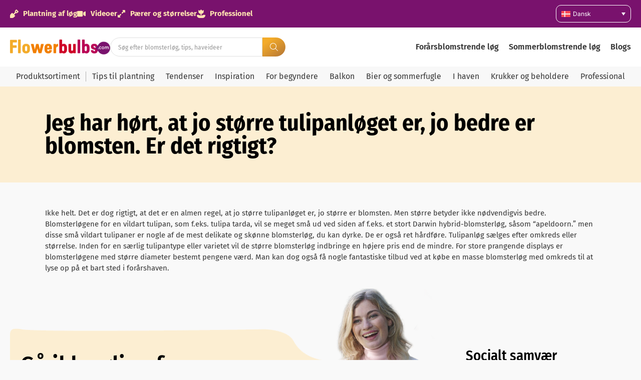

--- FILE ---
content_type: text/html; charset=UTF-8
request_url: https://blomsterlog.info/faq/jeg-har-hoert-at-jo-stoerre-tulipanloeget-er-jo-bedre-er-blomsten-er-det-rigtigt/
body_size: 30664
content:
<!doctype html>
<html lang="da-DK" prefix="og: https://ogp.me/ns#">
<head>
	<meta charset="UTF-8">
	<meta name="viewport" content="width=device-width, initial-scale=1">
	<link rel="profile" href="https://gmpg.org/xfn/11">
	
<!-- Google Tag Manager for WordPress by gtm4wp.com -->
<script data-cfasync="false" data-pagespeed-no-defer>
	var gtm4wp_datalayer_name = "dataLayer";
	var dataLayer = dataLayer || [];
</script>
<!-- End Google Tag Manager for WordPress by gtm4wp.com -->
<!-- Search Engine Optimization by Rank Math PRO - https://rankmath.com/ -->
<title>Jeg har hørt, at jo større tulipanløget er, jo bedre er blomsten. Er det rigtigt? - Flowerbulbs</title>
<meta name="description" content="Ikke helt. Det er dog rigtigt, at det er en almen regel, at jo større tulipanløget er, jo større er blomsten. Men større betyder ikke nødvendigvis bedre."/>
<meta name="robots" content="follow, index, max-snippet:-1, max-video-preview:-1, max-image-preview:large"/>
<link rel="canonical" href="https://blomsterlog.info/faq/jeg-har-hoert-at-jo-stoerre-tulipanloeget-er-jo-bedre-er-blomsten-er-det-rigtigt/" />
<meta property="og:locale" content="da_DK" />
<meta property="og:type" content="article" />
<meta property="og:title" content="Jeg har hørt, at jo større tulipanløget er, jo bedre er blomsten. Er det rigtigt? - Flowerbulbs" />
<meta property="og:description" content="Ikke helt. Det er dog rigtigt, at det er en almen regel, at jo større tulipanløget er, jo større er blomsten. Men større betyder ikke nødvendigvis bedre." />
<meta property="og:url" content="https://blomsterlog.info/faq/jeg-har-hoert-at-jo-stoerre-tulipanloeget-er-jo-bedre-er-blomsten-er-det-rigtigt/" />
<meta property="og:site_name" content="Flowerbulbs.com" />
<meta property="article:publisher" content="https://www.facebook.com/flowerbulbs.comDiscoverFlowerBulbs" />
<meta property="og:image" content="https://blomsterlog.info/wp-content/uploads/2023/01/5316-1.jpg" />
<meta property="og:image:secure_url" content="https://blomsterlog.info/wp-content/uploads/2023/01/5316-1.jpg" />
<meta property="og:image:width" content="1200" />
<meta property="og:image:height" content="800" />
<meta property="og:image:alt" content="Jeg har hørt, at jo større tulipanløget er, jo bedre er blomsten. Er det rigtigt?" />
<meta property="og:image:type" content="image/jpeg" />
<meta name="twitter:card" content="summary_large_image" />
<meta name="twitter:title" content="Jeg har hørt, at jo større tulipanløget er, jo bedre er blomsten. Er det rigtigt? - Flowerbulbs" />
<meta name="twitter:description" content="Ikke helt. Det er dog rigtigt, at det er en almen regel, at jo større tulipanløget er, jo større er blomsten. Men større betyder ikke nødvendigvis bedre." />
<meta name="twitter:site" content="@flowerbulbscom" />
<meta name="twitter:creator" content="@flowerbulbscom" />
<meta name="twitter:image" content="https://blomsterlog.info/wp-content/uploads/2023/01/5316-1.jpg" />
<script type="application/ld+json" class="rank-math-schema-pro">{"@context":"https://schema.org","@graph":[{"@type":"BreadcrumbList","@id":"https://blomsterlog.info/faq/jeg-har-hoert-at-jo-stoerre-tulipanloeget-er-jo-bedre-er-blomsten-er-det-rigtigt/#breadcrumb","itemListElement":[{"@type":"ListItem","position":"1","item":{"@id":"https://flowerbulbs.co.uk","name":"Home"}},{"@type":"ListItem","position":"2","item":{"@id":"https://blomsterlog.info/faq/","name":"FAQ"}},{"@type":"ListItem","position":"3","item":{"@id":"https://blomsterlog.info/faq/jeg-har-hoert-at-jo-stoerre-tulipanloeget-er-jo-bedre-er-blomsten-er-det-rigtigt/","name":"Jeg har h\u00f8rt, at jo st\u00f8rre tulipanl\u00f8get er, jo bedre er blomsten. Er det rigtigt?"}}]}]}</script>
<!-- /Rank Math WordPress SEO plugin -->

<link rel='dns-prefetch' href='//blomsterlog.info' />
<link rel="alternate" type="application/rss+xml" title="Flowerbulbs &raquo; Feed" href="https://blomsterlog.info/feed/" />
<link rel="alternate" type="application/rss+xml" title="Flowerbulbs &raquo;-kommentar-feed" href="https://blomsterlog.info/comments/feed/" />
<link rel="alternate" title="oEmbed (JSON)" type="application/json+oembed" href="https://blomsterlog.info/wp-json/oembed/1.0/embed?url=https%3A%2F%2Fblomsterlog.info%2Ffaq%2Fjeg-har-hoert-at-jo-stoerre-tulipanloeget-er-jo-bedre-er-blomsten-er-det-rigtigt%2F" />
<link rel="alternate" title="oEmbed (XML)" type="text/xml+oembed" href="https://blomsterlog.info/wp-json/oembed/1.0/embed?url=https%3A%2F%2Fblomsterlog.info%2Ffaq%2Fjeg-har-hoert-at-jo-stoerre-tulipanloeget-er-jo-bedre-er-blomsten-er-det-rigtigt%2F&#038;format=xml" />
<style id='wp-img-auto-sizes-contain-inline-css'>
img:is([sizes=auto i],[sizes^="auto," i]){contain-intrinsic-size:3000px 1500px}
/*# sourceURL=wp-img-auto-sizes-contain-inline-css */
</style>
<link rel='stylesheet' id='hello-elementor-theme-style-css' href='https://blomsterlog.info/wp-content/themes/hello-elementor/assets/css/theme.css?ver=3.4.5' media='all' />
<link rel='stylesheet' id='jet-menu-hello-css' href='https://blomsterlog.info/wp-content/plugins/jet-menu/integration/themes/hello-elementor/assets/css/style.css?ver=2.4.18' media='all' />
<style id='wp-emoji-styles-inline-css'>

	img.wp-smiley, img.emoji {
		display: inline !important;
		border: none !important;
		box-shadow: none !important;
		height: 1em !important;
		width: 1em !important;
		margin: 0 0.07em !important;
		vertical-align: -0.1em !important;
		background: none !important;
		padding: 0 !important;
	}
/*# sourceURL=wp-emoji-styles-inline-css */
</style>
<link rel='stylesheet' id='wp-block-library-css' href='https://blomsterlog.info/wp-includes/css/dist/block-library/style.min.css?ver=6.9' media='all' />
<link rel='stylesheet' id='jet-engine-frontend-css' href='https://blomsterlog.info/wp-content/plugins/jet-engine/assets/css/frontend.css?ver=3.8.2' media='all' />
<style id='global-styles-inline-css'>
:root{--wp--preset--aspect-ratio--square: 1;--wp--preset--aspect-ratio--4-3: 4/3;--wp--preset--aspect-ratio--3-4: 3/4;--wp--preset--aspect-ratio--3-2: 3/2;--wp--preset--aspect-ratio--2-3: 2/3;--wp--preset--aspect-ratio--16-9: 16/9;--wp--preset--aspect-ratio--9-16: 9/16;--wp--preset--color--black: #000000;--wp--preset--color--cyan-bluish-gray: #abb8c3;--wp--preset--color--white: #ffffff;--wp--preset--color--pale-pink: #f78da7;--wp--preset--color--vivid-red: #cf2e2e;--wp--preset--color--luminous-vivid-orange: #ff6900;--wp--preset--color--luminous-vivid-amber: #fcb900;--wp--preset--color--light-green-cyan: #7bdcb5;--wp--preset--color--vivid-green-cyan: #00d084;--wp--preset--color--pale-cyan-blue: #8ed1fc;--wp--preset--color--vivid-cyan-blue: #0693e3;--wp--preset--color--vivid-purple: #9b51e0;--wp--preset--gradient--vivid-cyan-blue-to-vivid-purple: linear-gradient(135deg,rgb(6,147,227) 0%,rgb(155,81,224) 100%);--wp--preset--gradient--light-green-cyan-to-vivid-green-cyan: linear-gradient(135deg,rgb(122,220,180) 0%,rgb(0,208,130) 100%);--wp--preset--gradient--luminous-vivid-amber-to-luminous-vivid-orange: linear-gradient(135deg,rgb(252,185,0) 0%,rgb(255,105,0) 100%);--wp--preset--gradient--luminous-vivid-orange-to-vivid-red: linear-gradient(135deg,rgb(255,105,0) 0%,rgb(207,46,46) 100%);--wp--preset--gradient--very-light-gray-to-cyan-bluish-gray: linear-gradient(135deg,rgb(238,238,238) 0%,rgb(169,184,195) 100%);--wp--preset--gradient--cool-to-warm-spectrum: linear-gradient(135deg,rgb(74,234,220) 0%,rgb(151,120,209) 20%,rgb(207,42,186) 40%,rgb(238,44,130) 60%,rgb(251,105,98) 80%,rgb(254,248,76) 100%);--wp--preset--gradient--blush-light-purple: linear-gradient(135deg,rgb(255,206,236) 0%,rgb(152,150,240) 100%);--wp--preset--gradient--blush-bordeaux: linear-gradient(135deg,rgb(254,205,165) 0%,rgb(254,45,45) 50%,rgb(107,0,62) 100%);--wp--preset--gradient--luminous-dusk: linear-gradient(135deg,rgb(255,203,112) 0%,rgb(199,81,192) 50%,rgb(65,88,208) 100%);--wp--preset--gradient--pale-ocean: linear-gradient(135deg,rgb(255,245,203) 0%,rgb(182,227,212) 50%,rgb(51,167,181) 100%);--wp--preset--gradient--electric-grass: linear-gradient(135deg,rgb(202,248,128) 0%,rgb(113,206,126) 100%);--wp--preset--gradient--midnight: linear-gradient(135deg,rgb(2,3,129) 0%,rgb(40,116,252) 100%);--wp--preset--font-size--small: 13px;--wp--preset--font-size--medium: 20px;--wp--preset--font-size--large: 36px;--wp--preset--font-size--x-large: 42px;--wp--preset--spacing--20: 0.44rem;--wp--preset--spacing--30: 0.67rem;--wp--preset--spacing--40: 1rem;--wp--preset--spacing--50: 1.5rem;--wp--preset--spacing--60: 2.25rem;--wp--preset--spacing--70: 3.38rem;--wp--preset--spacing--80: 5.06rem;--wp--preset--shadow--natural: 6px 6px 9px rgba(0, 0, 0, 0.2);--wp--preset--shadow--deep: 12px 12px 50px rgba(0, 0, 0, 0.4);--wp--preset--shadow--sharp: 6px 6px 0px rgba(0, 0, 0, 0.2);--wp--preset--shadow--outlined: 6px 6px 0px -3px rgb(255, 255, 255), 6px 6px rgb(0, 0, 0);--wp--preset--shadow--crisp: 6px 6px 0px rgb(0, 0, 0);}:root { --wp--style--global--content-size: 800px;--wp--style--global--wide-size: 1200px; }:where(body) { margin: 0; }.wp-site-blocks > .alignleft { float: left; margin-right: 2em; }.wp-site-blocks > .alignright { float: right; margin-left: 2em; }.wp-site-blocks > .aligncenter { justify-content: center; margin-left: auto; margin-right: auto; }:where(.wp-site-blocks) > * { margin-block-start: 24px; margin-block-end: 0; }:where(.wp-site-blocks) > :first-child { margin-block-start: 0; }:where(.wp-site-blocks) > :last-child { margin-block-end: 0; }:root { --wp--style--block-gap: 24px; }:root :where(.is-layout-flow) > :first-child{margin-block-start: 0;}:root :where(.is-layout-flow) > :last-child{margin-block-end: 0;}:root :where(.is-layout-flow) > *{margin-block-start: 24px;margin-block-end: 0;}:root :where(.is-layout-constrained) > :first-child{margin-block-start: 0;}:root :where(.is-layout-constrained) > :last-child{margin-block-end: 0;}:root :where(.is-layout-constrained) > *{margin-block-start: 24px;margin-block-end: 0;}:root :where(.is-layout-flex){gap: 24px;}:root :where(.is-layout-grid){gap: 24px;}.is-layout-flow > .alignleft{float: left;margin-inline-start: 0;margin-inline-end: 2em;}.is-layout-flow > .alignright{float: right;margin-inline-start: 2em;margin-inline-end: 0;}.is-layout-flow > .aligncenter{margin-left: auto !important;margin-right: auto !important;}.is-layout-constrained > .alignleft{float: left;margin-inline-start: 0;margin-inline-end: 2em;}.is-layout-constrained > .alignright{float: right;margin-inline-start: 2em;margin-inline-end: 0;}.is-layout-constrained > .aligncenter{margin-left: auto !important;margin-right: auto !important;}.is-layout-constrained > :where(:not(.alignleft):not(.alignright):not(.alignfull)){max-width: var(--wp--style--global--content-size);margin-left: auto !important;margin-right: auto !important;}.is-layout-constrained > .alignwide{max-width: var(--wp--style--global--wide-size);}body .is-layout-flex{display: flex;}.is-layout-flex{flex-wrap: wrap;align-items: center;}.is-layout-flex > :is(*, div){margin: 0;}body .is-layout-grid{display: grid;}.is-layout-grid > :is(*, div){margin: 0;}body{padding-top: 0px;padding-right: 0px;padding-bottom: 0px;padding-left: 0px;}a:where(:not(.wp-element-button)){text-decoration: underline;}:root :where(.wp-element-button, .wp-block-button__link){background-color: #32373c;border-width: 0;color: #fff;font-family: inherit;font-size: inherit;font-style: inherit;font-weight: inherit;letter-spacing: inherit;line-height: inherit;padding-top: calc(0.667em + 2px);padding-right: calc(1.333em + 2px);padding-bottom: calc(0.667em + 2px);padding-left: calc(1.333em + 2px);text-decoration: none;text-transform: inherit;}.has-black-color{color: var(--wp--preset--color--black) !important;}.has-cyan-bluish-gray-color{color: var(--wp--preset--color--cyan-bluish-gray) !important;}.has-white-color{color: var(--wp--preset--color--white) !important;}.has-pale-pink-color{color: var(--wp--preset--color--pale-pink) !important;}.has-vivid-red-color{color: var(--wp--preset--color--vivid-red) !important;}.has-luminous-vivid-orange-color{color: var(--wp--preset--color--luminous-vivid-orange) !important;}.has-luminous-vivid-amber-color{color: var(--wp--preset--color--luminous-vivid-amber) !important;}.has-light-green-cyan-color{color: var(--wp--preset--color--light-green-cyan) !important;}.has-vivid-green-cyan-color{color: var(--wp--preset--color--vivid-green-cyan) !important;}.has-pale-cyan-blue-color{color: var(--wp--preset--color--pale-cyan-blue) !important;}.has-vivid-cyan-blue-color{color: var(--wp--preset--color--vivid-cyan-blue) !important;}.has-vivid-purple-color{color: var(--wp--preset--color--vivid-purple) !important;}.has-black-background-color{background-color: var(--wp--preset--color--black) !important;}.has-cyan-bluish-gray-background-color{background-color: var(--wp--preset--color--cyan-bluish-gray) !important;}.has-white-background-color{background-color: var(--wp--preset--color--white) !important;}.has-pale-pink-background-color{background-color: var(--wp--preset--color--pale-pink) !important;}.has-vivid-red-background-color{background-color: var(--wp--preset--color--vivid-red) !important;}.has-luminous-vivid-orange-background-color{background-color: var(--wp--preset--color--luminous-vivid-orange) !important;}.has-luminous-vivid-amber-background-color{background-color: var(--wp--preset--color--luminous-vivid-amber) !important;}.has-light-green-cyan-background-color{background-color: var(--wp--preset--color--light-green-cyan) !important;}.has-vivid-green-cyan-background-color{background-color: var(--wp--preset--color--vivid-green-cyan) !important;}.has-pale-cyan-blue-background-color{background-color: var(--wp--preset--color--pale-cyan-blue) !important;}.has-vivid-cyan-blue-background-color{background-color: var(--wp--preset--color--vivid-cyan-blue) !important;}.has-vivid-purple-background-color{background-color: var(--wp--preset--color--vivid-purple) !important;}.has-black-border-color{border-color: var(--wp--preset--color--black) !important;}.has-cyan-bluish-gray-border-color{border-color: var(--wp--preset--color--cyan-bluish-gray) !important;}.has-white-border-color{border-color: var(--wp--preset--color--white) !important;}.has-pale-pink-border-color{border-color: var(--wp--preset--color--pale-pink) !important;}.has-vivid-red-border-color{border-color: var(--wp--preset--color--vivid-red) !important;}.has-luminous-vivid-orange-border-color{border-color: var(--wp--preset--color--luminous-vivid-orange) !important;}.has-luminous-vivid-amber-border-color{border-color: var(--wp--preset--color--luminous-vivid-amber) !important;}.has-light-green-cyan-border-color{border-color: var(--wp--preset--color--light-green-cyan) !important;}.has-vivid-green-cyan-border-color{border-color: var(--wp--preset--color--vivid-green-cyan) !important;}.has-pale-cyan-blue-border-color{border-color: var(--wp--preset--color--pale-cyan-blue) !important;}.has-vivid-cyan-blue-border-color{border-color: var(--wp--preset--color--vivid-cyan-blue) !important;}.has-vivid-purple-border-color{border-color: var(--wp--preset--color--vivid-purple) !important;}.has-vivid-cyan-blue-to-vivid-purple-gradient-background{background: var(--wp--preset--gradient--vivid-cyan-blue-to-vivid-purple) !important;}.has-light-green-cyan-to-vivid-green-cyan-gradient-background{background: var(--wp--preset--gradient--light-green-cyan-to-vivid-green-cyan) !important;}.has-luminous-vivid-amber-to-luminous-vivid-orange-gradient-background{background: var(--wp--preset--gradient--luminous-vivid-amber-to-luminous-vivid-orange) !important;}.has-luminous-vivid-orange-to-vivid-red-gradient-background{background: var(--wp--preset--gradient--luminous-vivid-orange-to-vivid-red) !important;}.has-very-light-gray-to-cyan-bluish-gray-gradient-background{background: var(--wp--preset--gradient--very-light-gray-to-cyan-bluish-gray) !important;}.has-cool-to-warm-spectrum-gradient-background{background: var(--wp--preset--gradient--cool-to-warm-spectrum) !important;}.has-blush-light-purple-gradient-background{background: var(--wp--preset--gradient--blush-light-purple) !important;}.has-blush-bordeaux-gradient-background{background: var(--wp--preset--gradient--blush-bordeaux) !important;}.has-luminous-dusk-gradient-background{background: var(--wp--preset--gradient--luminous-dusk) !important;}.has-pale-ocean-gradient-background{background: var(--wp--preset--gradient--pale-ocean) !important;}.has-electric-grass-gradient-background{background: var(--wp--preset--gradient--electric-grass) !important;}.has-midnight-gradient-background{background: var(--wp--preset--gradient--midnight) !important;}.has-small-font-size{font-size: var(--wp--preset--font-size--small) !important;}.has-medium-font-size{font-size: var(--wp--preset--font-size--medium) !important;}.has-large-font-size{font-size: var(--wp--preset--font-size--large) !important;}.has-x-large-font-size{font-size: var(--wp--preset--font-size--x-large) !important;}
:root :where(.wp-block-pullquote){font-size: 1.5em;line-height: 1.6;}
/*# sourceURL=global-styles-inline-css */
</style>
<link rel='stylesheet' id='magnific-popup-css' href='https://blomsterlog.info/wp-content/plugins/wp-magnific-popup-brandcode/mpopup/magnific-popup.css?ver=6.9' media='all' />
<style id='magnific-popup-inline-css'>
.mfp-iframe-holder .mfp-content { max-width: 900px; }
/*# sourceURL=magnific-popup-inline-css */
</style>
<link rel='stylesheet' id='wpml-legacy-dropdown-0-css' href='https://blomsterlog.info/wp-content/plugins/sitepress-multilingual-cms/templates/language-switchers/legacy-dropdown/style.min.css?ver=1' media='all' />
<style id='wpml-legacy-dropdown-0-inline-css'>
.wpml-ls-statics-shortcode_actions{background-color:#79126d;}.wpml-ls-statics-shortcode_actions a, .wpml-ls-statics-shortcode_actions .wpml-ls-sub-menu a, .wpml-ls-statics-shortcode_actions .wpml-ls-sub-menu a:link, .wpml-ls-statics-shortcode_actions li:not(.wpml-ls-current-language) .wpml-ls-link, .wpml-ls-statics-shortcode_actions li:not(.wpml-ls-current-language) .wpml-ls-link:link {color:#ffffff;background-color:#79126d;}
/*# sourceURL=wpml-legacy-dropdown-0-inline-css */
</style>
<link rel='stylesheet' id='hello-elementor-css' href='https://blomsterlog.info/wp-content/themes/hello-elementor/assets/css/reset.css?ver=3.4.5' media='all' />
<link rel='stylesheet' id='hello-elementor-header-footer-css' href='https://blomsterlog.info/wp-content/themes/hello-elementor/assets/css/header-footer.css?ver=3.4.5' media='all' />
<link rel='stylesheet' id='jet-menu-public-styles-css' href='https://blomsterlog.info/wp-content/plugins/jet-menu/assets/public/css/public.css?ver=2.4.18' media='all' />
<link rel='stylesheet' id='elementor-frontend-css' href='https://blomsterlog.info/wp-content/plugins/elementor/assets/css/frontend.min.css?ver=3.34.0' media='all' />
<style id='elementor-frontend-inline-css'>
.elementor-kit-84614{--e-global-color-primary:#6EC1E4;--e-global-color-secondary:#79126D;--e-global-color-text:#383838;--e-global-color-accent:#F27F00;--e-global-color-8db0632:#FFE3B1;--e-global-color-3780cbd:#F8F8F8;--e-global-color-e32914f:#FCEED2;--e-global-typography-primary-font-family:"Fira sans cond";--e-global-typography-primary-font-size:46px;--e-global-typography-primary-font-weight:700;--e-global-typography-secondary-font-family:"Fira sans cond";--e-global-typography-secondary-font-size:35px;--e-global-typography-secondary-font-weight:700;--e-global-typography-text-font-family:"Fira Sans";--e-global-typography-text-font-size:15px;--e-global-typography-text-font-weight:400;--e-global-typography-accent-font-family:"Roboto";--e-global-typography-accent-font-weight:500;--e-global-typography-5a32158-font-family:"Fira Sans";--e-global-typography-5a32158-font-size:15px;--e-global-typography-5a32158-font-weight:700;--e-global-typography-00d30de-font-family:"Inter";--e-global-typography-00d30de-font-size:10px;--e-global-typography-00d30de-font-weight:400;--e-global-typography-7d9ef02-font-family:"Fira Sans";--e-global-typography-7d9ef02-font-size:12px;--e-global-typography-7d9ef02-font-weight:400;--e-global-typography-6cb62d6-font-family:"Fira Sans";--e-global-typography-6cb62d6-font-size:14px;--e-global-typography-6cb62d6-font-weight:400;--e-global-typography-e0b5a89-font-family:"Fira Sans";--e-global-typography-e0b5a89-font-size:14px;--e-global-typography-e0b5a89-font-weight:700;--e-global-typography-6d9e1fb-font-family:"Fira sans cond";--e-global-typography-6d9e1fb-font-size:49px;--e-global-typography-6d9e1fb-font-weight:500;--e-global-typography-409f283-font-family:"Fira Sans";--e-global-typography-409f283-font-size:15px;--e-global-typography-409f283-font-weight:400;--e-global-typography-72f2c7f-font-family:"Fira Sans";--e-global-typography-72f2c7f-font-size:13px;--e-global-typography-72f2c7f-font-weight:400;--e-global-typography-98fd50d-font-family:"Fira sans cond";--e-global-typography-98fd50d-font-size:17px;--e-global-typography-98fd50d-font-weight:700;--e-global-typography-904dc8d-font-family:"Fira sans cond";--e-global-typography-904dc8d-font-size:29px;--e-global-typography-904dc8d-font-weight:500;--e-global-typography-99c6e02-font-family:"Fira Sans";--e-global-typography-99c6e02-font-size:15px;--e-global-typography-99c6e02-font-weight:400;--e-global-typography-aaaf238-font-family:"Fira Sans";--e-global-typography-aaaf238-font-size:15px;--e-global-typography-aaaf238-font-weight:700;--e-global-typography-ec550cd-font-family:"Delicious handrawn";--e-global-typography-ec550cd-font-size:31px;--e-global-typography-ec550cd-font-weight:400;--e-global-typography-247d151-font-family:"Fira sans cond";--e-global-typography-247d151-font-size:25px;--e-global-typography-247d151-font-weight:700;--e-global-typography-ff6f9d6-font-family:"Fira Sans";--e-global-typography-ff6f9d6-font-size:16px;--e-global-typography-ff6f9d6-font-weight:400;--e-global-typography-a8458e5-font-family:"Fira Sans";--e-global-typography-a8458e5-font-size:12px;--e-global-typography-a8458e5-font-weight:700;--e-global-typography-a8458e5-line-height:25px;--e-global-typography-50ff906-font-family:"Fira Sans";--e-global-typography-50ff906-font-size:22px;--e-global-typography-50ff906-font-weight:600;--e-global-typography-f6d97ff-font-family:"Fira sans cond";--e-global-typography-f6d97ff-font-size:19px;--e-global-typography-f6d97ff-font-weight:400;--e-global-typography-49eee3a-font-family:"Fira sans cond";--e-global-typography-49eee3a-font-size:21px;--e-global-typography-49eee3a-font-weight:700;--e-global-typography-39f4f83-font-family:"Fira Sans";--e-global-typography-39f4f83-font-size:13px;--e-global-typography-39f4f83-font-weight:700;--e-global-typography-bb74019-font-family:"Fira Sans";--e-global-typography-bb74019-font-size:16px;--e-global-typography-bb74019-font-weight:600;--e-global-typography-8440e9d-font-family:"Inter";--e-global-typography-8440e9d-font-size:13px;--e-global-typography-8440e9d-font-weight:400;--e-global-typography-4be95c7-font-family:"Fira Sans";--e-global-typography-4be95c7-font-size:24px;--e-global-typography-4be95c7-font-weight:700;--e-global-typography-dd06565-font-family:"Fira Sans";--e-global-typography-dd06565-font-size:20px;--e-global-typography-dd06565-font-weight:600;--e-global-typography-6975ab5-font-family:"Fira Sans";--e-global-typography-6975ab5-font-size:16px;--e-global-typography-6975ab5-font-weight:700;--e-global-typography-52c4f56-font-family:"Fira Sans";--e-global-typography-52c4f56-font-size:20px;--e-global-typography-52c4f56-font-weight:700;--e-global-typography-df6fbb1-font-family:"Fira Sans Condensed";--e-global-typography-df6fbb1-font-size:16px;--e-global-typography-df6fbb1-font-weight:400;--e-global-typography-80c0961-font-family:"Fira sans cond";--e-global-typography-80c0961-font-size:16px;--e-global-typography-80c0961-font-weight:700;--e-global-typography-6808e5f-font-family:"Fira sans cond";--e-global-typography-6808e5f-font-size:13px;--e-global-typography-6808e5f-font-weight:400;--e-global-typography-c5fed6f-font-family:"Fira Sans";--e-global-typography-c5fed6f-font-size:18px;--e-global-typography-c5fed6f-font-weight:700;--e-global-typography-bdc01be-font-family:"Fira Sans";--e-global-typography-bdc01be-font-size:16px;--e-global-typography-bdc01be-font-weight:300;--e-global-typography-a3e9531-font-family:"Fira sans cond";--e-global-typography-a3e9531-font-size:22px;--e-global-typography-a3e9531-font-weight:300;--e-global-typography-8527987-font-family:"Fira sans cond";--e-global-typography-8527987-font-size:18px;--e-global-typography-8527987-font-weight:700;--e-global-typography-7c4a7ed-font-family:"Fira sans cond";--e-global-typography-7c4a7ed-font-size:27px;--e-global-typography-7c4a7ed-font-weight:700;}.elementor-kit-84614 e-page-transition{background-color:#FFBC7D;}.elementor-section.elementor-section-boxed > .elementor-container{max-width:1500px;}.e-con{--container-max-width:1500px;--container-default-padding-top:10px;--container-default-padding-right:20px;--container-default-padding-bottom:10px;--container-default-padding-left:20px;}.elementor-widget:not(:last-child){margin-block-end:20px;}.elementor-element{--widgets-spacing:20px 20px;--widgets-spacing-row:20px;--widgets-spacing-column:20px;}{}h1.entry-title{display:var(--page-title-display);}.site-header .site-branding{flex-direction:column;align-items:stretch;}.site-header{padding-inline-end:0px;padding-inline-start:0px;}.site-footer .site-branding{flex-direction:column;align-items:stretch;}@media(max-width:1024px){.elementor-kit-84614{--e-global-typography-primary-font-size:35px;--e-global-typography-secondary-font-size:28px;--e-global-typography-text-font-size:15px;--e-global-typography-6d9e1fb-font-size:35px;--e-global-typography-50ff906-font-size:22px;--e-global-typography-49eee3a-font-size:21px;--e-global-typography-8440e9d-font-size:13px;--e-global-typography-a3e9531-font-size:22px;--e-global-typography-7c4a7ed-font-size:25px;}.elementor-section.elementor-section-boxed > .elementor-container{max-width:1024px;}.e-con{--container-max-width:1024px;}}@media(max-width:767px){.elementor-kit-84614{--e-global-typography-primary-font-size:30px;--e-global-typography-secondary-font-size:25px;--e-global-typography-text-font-size:15px;--e-global-typography-6d9e1fb-font-size:25px;--e-global-typography-50ff906-font-size:22px;--e-global-typography-49eee3a-font-size:21px;--e-global-typography-8440e9d-font-size:13px;--e-global-typography-dd06565-font-size:16px;--e-global-typography-52c4f56-font-size:16px;--e-global-typography-a3e9531-font-size:22px;--e-global-typography-7c4a7ed-font-size:22px;}.elementor-section.elementor-section-boxed > .elementor-container{max-width:767px;}.e-con{--container-max-width:767px;}}/* Start Custom Fonts CSS */@font-face {
	font-family: 'Fira sans cond';
	font-style: normal;
	font-weight: normal;
	font-display: auto;
	src: url('https://blomsterlokar.info/wp-content/uploads/2025/08/FiraSansCondensed-Regular.ttf') format('truetype');
}
@font-face {
	font-family: 'Fira sans cond';
	font-style: normal;
	font-weight: 100;
	font-display: auto;
	src: url('https://blomsterlokar.info/wp-content/uploads/2025/08/FiraSansCondensed-Thin.ttf') format('truetype');
}
@font-face {
	font-family: 'Fira sans cond';
	font-style: normal;
	font-weight: 200;
	font-display: auto;
	src: url('https://blomsterlokar.info/wp-content/uploads/2025/08/FiraSansCondensed-ExtraLight.ttf') format('truetype');
}
@font-face {
	font-family: 'Fira sans cond';
	font-style: normal;
	font-weight: 300;
	font-display: auto;
	src: url('https://blomsterlokar.info/wp-content/uploads/2025/08/FiraSansCondensed-Light.ttf') format('truetype');
}
@font-face {
	font-family: 'Fira sans cond';
	font-style: normal;
	font-weight: 500;
	font-display: auto;
	src: url('https://blomsterlokar.info/wp-content/uploads/2025/08/FiraSansCondensed-Medium.ttf') format('truetype');
}
@font-face {
	font-family: 'Fira sans cond';
	font-style: normal;
	font-weight: 600;
	font-display: auto;
	src: url('https://blomsterlokar.info/wp-content/uploads/2025/08/FiraSansCondensed-SemiBold.ttf') format('truetype');
}
@font-face {
	font-family: 'Fira sans cond';
	font-style: normal;
	font-weight: 700;
	font-display: auto;
	src: url('https://blomsterlokar.info/wp-content/uploads/2025/08/FiraSansCondensed-Bold.ttf') format('truetype');
}
@font-face {
	font-family: 'Fira sans cond';
	font-style: normal;
	font-weight: 800;
	font-display: auto;
	src: url('https://blomsterlokar.info/wp-content/uploads/2025/08/FiraSansCondensed-ExtraBold.ttf') format('truetype');
}
@font-face {
	font-family: 'Fira sans cond';
	font-style: normal;
	font-weight: 900;
	font-display: auto;
	src: url('https://blomsterlokar.info/wp-content/uploads/2025/08/FiraSansCondensed-Black.ttf') format('truetype');
}
/* End Custom Fonts CSS */
/* Start Custom Fonts CSS */@font-face {
	font-family: 'Fira Sans';
	font-style: normal;
	font-weight: 100;
	font-display: auto;
	src: url('https://blomsterlokar.info/wp-content/uploads/2025/08/FiraSans-Thin.ttf') format('truetype');
}
@font-face {
	font-family: 'Fira Sans';
	font-style: normal;
	font-weight: 200;
	font-display: auto;
	src: url('https://blomsterlokar.info/wp-content/uploads/2025/08/FiraSans-ExtraLight.ttf') format('truetype');
}
@font-face {
	font-family: 'Fira Sans';
	font-style: normal;
	font-weight: 300;
	font-display: auto;
	src: url('https://blomsterlokar.info/wp-content/uploads/2025/08/FiraSans-Light.ttf') format('truetype');
}
@font-face {
	font-family: 'Fira Sans';
	font-style: normal;
	font-weight: 400;
	font-display: auto;
	src: url('https://blomsterlokar.info/wp-content/uploads/2025/08/FiraSans-Regular.ttf') format('truetype');
}
@font-face {
	font-family: 'Fira Sans';
	font-style: normal;
	font-weight: 500;
	font-display: auto;
	src: url('https://blomsterlokar.info/wp-content/uploads/2025/08/FiraSans-Medium.ttf') format('truetype');
}
@font-face {
	font-family: 'Fira Sans';
	font-style: normal;
	font-weight: 600;
	font-display: auto;
	src: url('https://blomsterlokar.info/wp-content/uploads/2025/08/FiraSans-SemiBold.ttf') format('truetype');
}
@font-face {
	font-family: 'Fira Sans';
	font-style: normal;
	font-weight: 700;
	font-display: auto;
	src: url('https://blomsterlokar.info/wp-content/uploads/2025/08/FiraSans-Bold.ttf') format('truetype');
}
@font-face {
	font-family: 'Fira Sans';
	font-style: normal;
	font-weight: 800;
	font-display: auto;
	src: url('https://blomsterlokar.info/wp-content/uploads/2025/08/FiraSans-ExtraBold.ttf') format('truetype');
}
@font-face {
	font-family: 'Fira Sans';
	font-style: normal;
	font-weight: 900;
	font-display: auto;
	src: url('https://blomsterlokar.info/wp-content/uploads/2025/08/FiraSans-Black.ttf') format('truetype');
}
/* End Custom Fonts CSS */
/* Start Custom Fonts CSS */@font-face {
	font-family: 'Delicious handrawn';
	font-style: normal;
	font-weight: 400;
	font-display: auto;
	src: url('https://blomsterlokar.info/wp-content/uploads/2025/08/DeliciousHandrawn-Regular.ttf') format('truetype');
}
/* End Custom Fonts CSS */
.elementor-90048 .elementor-element.elementor-element-b0ec258{--display:flex;--flex-direction:row;--container-widget-width:calc( ( 1 - var( --container-widget-flex-grow ) ) * 100% );--container-widget-height:100%;--container-widget-flex-grow:1;--container-widget-align-self:stretch;--flex-wrap-mobile:wrap;--justify-content:space-between;--align-items:center;--padding-top:10px;--padding-bottom:10px;--padding-left:20px;--padding-right:20px;}.elementor-90048 .elementor-element.elementor-element-b0ec258:not(.elementor-motion-effects-element-type-background), .elementor-90048 .elementor-element.elementor-element-b0ec258 > .elementor-motion-effects-container > .elementor-motion-effects-layer{background-color:var( --e-global-color-secondary );}.elementor-widget-icon-list .elementor-icon-list-item:not(:last-child):after{border-color:var( --e-global-color-text );}.elementor-widget-icon-list .elementor-icon-list-icon i{color:var( --e-global-color-primary );}.elementor-widget-icon-list .elementor-icon-list-icon svg{fill:var( --e-global-color-primary );}.elementor-widget-icon-list .elementor-icon-list-item > .elementor-icon-list-text, .elementor-widget-icon-list .elementor-icon-list-item > a{font-family:var( --e-global-typography-text-font-family ), Sans-serif;font-size:var( --e-global-typography-text-font-size );font-weight:var( --e-global-typography-text-font-weight );}.elementor-widget-icon-list .elementor-icon-list-text{color:var( --e-global-color-secondary );}.elementor-90048 .elementor-element.elementor-element-0cbaa83 .elementor-icon-list-items:not(.elementor-inline-items) .elementor-icon-list-item:not(:last-child){padding-block-end:calc(15px/2);}.elementor-90048 .elementor-element.elementor-element-0cbaa83 .elementor-icon-list-items:not(.elementor-inline-items) .elementor-icon-list-item:not(:first-child){margin-block-start:calc(15px/2);}.elementor-90048 .elementor-element.elementor-element-0cbaa83 .elementor-icon-list-items.elementor-inline-items .elementor-icon-list-item{margin-inline:calc(15px/2);}.elementor-90048 .elementor-element.elementor-element-0cbaa83 .elementor-icon-list-items.elementor-inline-items{margin-inline:calc(-15px/2);}.elementor-90048 .elementor-element.elementor-element-0cbaa83 .elementor-icon-list-items.elementor-inline-items .elementor-icon-list-item:after{inset-inline-end:calc(-15px/2);}.elementor-90048 .elementor-element.elementor-element-0cbaa83 .elementor-icon-list-icon i{color:#FFE3B1;transition:color 0.3s;}.elementor-90048 .elementor-element.elementor-element-0cbaa83 .elementor-icon-list-icon svg{fill:#FFE3B1;transition:fill 0.3s;}.elementor-90048 .elementor-element.elementor-element-0cbaa83 .elementor-icon-list-item:hover .elementor-icon-list-icon i{color:#FFE3B1;}.elementor-90048 .elementor-element.elementor-element-0cbaa83 .elementor-icon-list-item:hover .elementor-icon-list-icon svg{fill:#FFE3B1;}.elementor-90048 .elementor-element.elementor-element-0cbaa83{--e-icon-list-icon-size:17px;--icon-vertical-offset:0px;}.elementor-90048 .elementor-element.elementor-element-0cbaa83 .elementor-icon-list-icon{padding-inline-end:0px;}.elementor-90048 .elementor-element.elementor-element-0cbaa83 .elementor-icon-list-item > .elementor-icon-list-text, .elementor-90048 .elementor-element.elementor-element-0cbaa83 .elementor-icon-list-item > a{font-family:var( --e-global-typography-5a32158-font-family ), Sans-serif;font-size:var( --e-global-typography-5a32158-font-size );font-weight:var( --e-global-typography-5a32158-font-weight );}.elementor-90048 .elementor-element.elementor-element-0cbaa83 .elementor-icon-list-text{color:var( --e-global-color-8db0632 );transition:color 0.3s;}.elementor-90048 .elementor-element.elementor-element-0cbaa83 .elementor-icon-list-item:hover .elementor-icon-list-text{color:var( --e-global-color-accent );}.elementor-widget-wpml-language-switcher .wpml-elementor-ls .wpml-ls-item .wpml-ls-link, 
					.elementor-widget-wpml-language-switcher .wpml-elementor-ls .wpml-ls-legacy-dropdown a{color:var( --e-global-color-text );}.elementor-widget-wpml-language-switcher .wpml-elementor-ls .wpml-ls-legacy-dropdown a:hover,
					.elementor-widget-wpml-language-switcher .wpml-elementor-ls .wpml-ls-legacy-dropdown a:focus,
					.elementor-widget-wpml-language-switcher .wpml-elementor-ls .wpml-ls-legacy-dropdown .wpml-ls-current-language:hover>a,
					.elementor-widget-wpml-language-switcher .wpml-elementor-ls .wpml-ls-item .wpml-ls-link:hover,
					.elementor-widget-wpml-language-switcher .wpml-elementor-ls .wpml-ls-item .wpml-ls-link.wpml-ls-link__active,
					.elementor-widget-wpml-language-switcher .wpml-elementor-ls .wpml-ls-item .wpml-ls-link.highlighted,
					.elementor-widget-wpml-language-switcher .wpml-elementor-ls .wpml-ls-item .wpml-ls-link:focus{color:var( --e-global-color-accent );}.elementor-widget-wpml-language-switcher .wpml-elementor-ls .wpml-ls-statics-post_translations{color:var( --e-global-color-text );}.elementor-90048 .elementor-element.elementor-element-33e9ae2{width:var( --container-widget-width, 150px );max-width:150px;--container-widget-width:150px;--container-widget-flex-grow:0;}.elementor-90048 .elementor-element.elementor-element-33e9ae2 > .elementor-widget-container{border-style:none;}.elementor-90048 .elementor-element.elementor-element-33e9ae2 .wpml-elementor-ls .wpml-ls-item{font-family:"Inter", Sans-serif;font-size:12px;font-weight:400;}.elementor-90048 .elementor-element.elementor-element-33e9ae2 .wpml-elementor-ls .wpml-ls-item .wpml-ls-link, 
					.elementor-90048 .elementor-element.elementor-element-33e9ae2 .wpml-elementor-ls .wpml-ls-legacy-dropdown a{color:#FFFFFF;background-color:var( --e-global-color-secondary );}.elementor-90048 .elementor-element.elementor-element-33e9ae2 .wpml-elementor-ls .wpml-ls-legacy-dropdown a:hover,
					.elementor-90048 .elementor-element.elementor-element-33e9ae2 .wpml-elementor-ls .wpml-ls-legacy-dropdown a:focus,
					.elementor-90048 .elementor-element.elementor-element-33e9ae2 .wpml-elementor-ls .wpml-ls-legacy-dropdown .wpml-ls-current-language:hover>a,
					.elementor-90048 .elementor-element.elementor-element-33e9ae2 .wpml-elementor-ls .wpml-ls-item .wpml-ls-link:hover,
					.elementor-90048 .elementor-element.elementor-element-33e9ae2 .wpml-elementor-ls .wpml-ls-item .wpml-ls-link.wpml-ls-link__active,
					.elementor-90048 .elementor-element.elementor-element-33e9ae2 .wpml-elementor-ls .wpml-ls-item .wpml-ls-link.highlighted,
					.elementor-90048 .elementor-element.elementor-element-33e9ae2 .wpml-elementor-ls .wpml-ls-item .wpml-ls-link:focus{color:var( --e-global-color-8db0632 );}.elementor-90048 .elementor-element.elementor-element-f27a945{--display:flex;--flex-direction:row;--container-widget-width:calc( ( 1 - var( --container-widget-flex-grow ) ) * 100% );--container-widget-height:100%;--container-widget-flex-grow:1;--container-widget-align-self:stretch;--flex-wrap-mobile:wrap;--align-items:center;--padding-top:20px;--padding-bottom:20px;--padding-left:20px;--padding-right:20px;}.elementor-90048 .elementor-element.elementor-element-f27a945:not(.elementor-motion-effects-element-type-background), .elementor-90048 .elementor-element.elementor-element-f27a945 > .elementor-motion-effects-container > .elementor-motion-effects-layer{background-color:#FFFFFF;}.elementor-widget-theme-site-logo .widget-image-caption{color:var( --e-global-color-text );font-family:var( --e-global-typography-text-font-family ), Sans-serif;font-size:var( --e-global-typography-text-font-size );font-weight:var( --e-global-typography-text-font-weight );}.elementor-90048 .elementor-element.elementor-element-c76b79e img{width:200px;}.elementor-90048 .elementor-element.elementor-element-eb3553b .jet-mobile-menu__container .jet-mobile-menu__container-inner{background-color:var( --e-global-color-secondary );}.elementor-90048 .elementor-element.elementor-element-eb3553b .jet-mobile-menu__toggle .jet-mobile-menu__toggle-icon{color:var( --e-global-color-secondary );}.elementor-90048 .elementor-element.elementor-element-eb3553b .jet-mobile-menu__toggle{border-style:none;}.elementor-90048 .elementor-element.elementor-element-eb3553b .jet-mobile-menu__container .jet-mobile-menu__controls{border-style:none;}.elementor-90048 .elementor-element.elementor-element-eb3553b .jet-mobile-menu__container .jet-mobile-menu__back i{color:#FFFFFF;}.elementor-90048 .elementor-element.elementor-element-eb3553b .jet-mobile-menu__container .jet-mobile-menu__back svg{color:#FFFFFF;}.elementor-90048 .elementor-element.elementor-element-eb3553b .jet-mobile-menu__breadcrumbs .breadcrumb-label{color:#FFFFFF;font-family:var( --e-global-typography-409f283-font-family ), Sans-serif;font-size:var( --e-global-typography-409f283-font-size );font-weight:var( --e-global-typography-409f283-font-weight );}.elementor-90048 .elementor-element.elementor-element-eb3553b .jet-mobile-menu__container{z-index:999;}.elementor-90048 .elementor-element.elementor-element-eb3553b .jet-mobile-menu-widget .jet-mobile-menu-cover{z-index:calc(999-1);}.elementor-90048 .elementor-element.elementor-element-eb3553b .jet-mobile-menu__container .jet-mobile-menu__back{transform:translateX(0px) translateY(0px);-webkit-transform:translateX(0px) translateY(0px);}.elementor-90048 .elementor-element.elementor-element-eb3553b .jet-mobile-menu__item .jet-menu-icon{align-self:center;justify-content:center;color:#FFFFFF;}.elementor-90048 .elementor-element.elementor-element-eb3553b .jet-mobile-menu__item .jet-menu-label{font-family:var( --e-global-typography-e0b5a89-font-family ), Sans-serif;font-size:var( --e-global-typography-e0b5a89-font-size );font-weight:var( --e-global-typography-e0b5a89-font-weight );color:#FFFFFF;}.elementor-90048 .elementor-element.elementor-element-eb3553b .jet-mobile-menu__item{padding:10px 0px 10px 0px;}.elementor-90048 .elementor-element.elementor-element-eb3553b .jet-mobile-menu__item .jet-menu-badge{align-self:flex-start;}.elementor-90048 .elementor-element.elementor-element-eb3553b .jet-mobile-menu__item .jet-dropdown-arrow{color:#FFFFFF;}.elementor-widget-jet-ajax-search .jet-search-title-fields__item-label{font-family:var( --e-global-typography-text-font-family ), Sans-serif;font-size:var( --e-global-typography-text-font-size );font-weight:var( --e-global-typography-text-font-weight );}.elementor-widget-jet-ajax-search .jet-search-title-fields__item-value{font-family:var( --e-global-typography-text-font-family ), Sans-serif;font-size:var( --e-global-typography-text-font-size );font-weight:var( --e-global-typography-text-font-weight );}.elementor-widget-jet-ajax-search .jet-search-content-fields__item-label{font-family:var( --e-global-typography-text-font-family ), Sans-serif;font-size:var( --e-global-typography-text-font-size );font-weight:var( --e-global-typography-text-font-weight );}.elementor-widget-jet-ajax-search .jet-search-content-fields__item-value{font-family:var( --e-global-typography-text-font-family ), Sans-serif;font-size:var( --e-global-typography-text-font-size );font-weight:var( --e-global-typography-text-font-weight );}.elementor-90048 .elementor-element.elementor-element-88b0662 .jet-ajax-search__source-results-item_icon svg{width:24px;}.elementor-90048 .elementor-element.elementor-element-88b0662 .jet-ajax-search__source-results-item_icon{font-size:24px;}.elementor-90048 .elementor-element.elementor-element-88b0662{width:var( --container-widget-width, 350px );max-width:350px;--container-widget-width:350px;--container-widget-flex-grow:0;}.elementor-90048 .elementor-element.elementor-element-88b0662 .jet-ajax-search__field::placeholder{font-family:var( --e-global-typography-7d9ef02-font-family ), Sans-serif;font-size:var( --e-global-typography-7d9ef02-font-size );font-weight:var( --e-global-typography-7d9ef02-font-weight );}.elementor-90048 .elementor-element.elementor-element-88b0662 .jet-ajax-search__field{color:#959595;background-color:#FFFFFF;border-color:#E0E0E0;border-width:1px 1px 1px 1px;border-radius:20px 0px 0px 20px;}.elementor-90048 .elementor-element.elementor-element-88b0662 .jet-ajax-search__submit-icon{font-size:16px;}.elementor-90048 .elementor-element.elementor-element-88b0662 .jet-ajax-search__submit{align-self:stretch;margin:0px 0px 0px 0px;border-radius:0px 20px 20px 0px;}.elementor-90048 .elementor-element.elementor-element-88b0662 .jet-ajax-search__results-area{box-shadow:0px 0px 10px 0px rgba(0,0,0,0.5);}.elementor-widget-nav-menu .elementor-nav-menu .elementor-item{font-family:var( --e-global-typography-primary-font-family ), Sans-serif;font-size:var( --e-global-typography-primary-font-size );font-weight:var( --e-global-typography-primary-font-weight );}.elementor-widget-nav-menu .elementor-nav-menu--main .elementor-item{color:var( --e-global-color-text );fill:var( --e-global-color-text );}.elementor-widget-nav-menu .elementor-nav-menu--main .elementor-item:hover,
					.elementor-widget-nav-menu .elementor-nav-menu--main .elementor-item.elementor-item-active,
					.elementor-widget-nav-menu .elementor-nav-menu--main .elementor-item.highlighted,
					.elementor-widget-nav-menu .elementor-nav-menu--main .elementor-item:focus{color:var( --e-global-color-accent );fill:var( --e-global-color-accent );}.elementor-widget-nav-menu .elementor-nav-menu--main:not(.e--pointer-framed) .elementor-item:before,
					.elementor-widget-nav-menu .elementor-nav-menu--main:not(.e--pointer-framed) .elementor-item:after{background-color:var( --e-global-color-accent );}.elementor-widget-nav-menu .e--pointer-framed .elementor-item:before,
					.elementor-widget-nav-menu .e--pointer-framed .elementor-item:after{border-color:var( --e-global-color-accent );}.elementor-widget-nav-menu{--e-nav-menu-divider-color:var( --e-global-color-text );}.elementor-widget-nav-menu .elementor-nav-menu--dropdown .elementor-item, .elementor-widget-nav-menu .elementor-nav-menu--dropdown  .elementor-sub-item{font-family:var( --e-global-typography-accent-font-family ), Sans-serif;font-weight:var( --e-global-typography-accent-font-weight );}.elementor-90048 .elementor-element.elementor-element-b20d694.elementor-element{--flex-grow:1;--flex-shrink:0;}.elementor-90048 .elementor-element.elementor-element-b20d694 .elementor-nav-menu .elementor-item{font-family:var( --e-global-typography-bb74019-font-family ), Sans-serif;font-size:var( --e-global-typography-bb74019-font-size );font-weight:var( --e-global-typography-bb74019-font-weight );}.elementor-90048 .elementor-element.elementor-element-b20d694 .elementor-nav-menu--main .elementor-item{color:#383838;fill:#383838;padding-left:0px;padding-right:0px;padding-top:0px;padding-bottom:0px;}.elementor-90048 .elementor-element.elementor-element-b20d694 .elementor-nav-menu--main .elementor-item:hover,
					.elementor-90048 .elementor-element.elementor-element-b20d694 .elementor-nav-menu--main .elementor-item.elementor-item-active,
					.elementor-90048 .elementor-element.elementor-element-b20d694 .elementor-nav-menu--main .elementor-item.highlighted,
					.elementor-90048 .elementor-element.elementor-element-b20d694 .elementor-nav-menu--main .elementor-item:focus{color:var( --e-global-color-accent );fill:var( --e-global-color-accent );}.elementor-90048 .elementor-element.elementor-element-b20d694 .elementor-nav-menu--main .elementor-item.elementor-item-active{color:var( --e-global-color-accent );}.elementor-90048 .elementor-element.elementor-element-b20d694{--e-nav-menu-horizontal-menu-item-margin:calc( 20px / 2 );}.elementor-90048 .elementor-element.elementor-element-b20d694 .elementor-nav-menu--main:not(.elementor-nav-menu--layout-horizontal) .elementor-nav-menu > li:not(:last-child){margin-bottom:20px;}.elementor-90048 .elementor-element.elementor-element-db0317a{--display:flex;--flex-direction:row;--container-widget-width:initial;--container-widget-height:100%;--container-widget-flex-grow:1;--container-widget-align-self:stretch;--flex-wrap-mobile:wrap;}.elementor-90048 .elementor-element.elementor-element-db0317a:not(.elementor-motion-effects-element-type-background), .elementor-90048 .elementor-element.elementor-element-db0317a > .elementor-motion-effects-container > .elementor-motion-effects-layer{background-color:var( --e-global-color-3780cbd );}.elementor-90048 .elementor-element.elementor-element-44691f7{width:100%;max-width:100%;}.elementor-90048 .elementor-element.elementor-element-44691f7 .elementor-nav-menu .elementor-item{font-family:var( --e-global-typography-ff6f9d6-font-family ), Sans-serif;font-size:var( --e-global-typography-ff6f9d6-font-size );font-weight:var( --e-global-typography-ff6f9d6-font-weight );}.elementor-90048 .elementor-element.elementor-element-44691f7 .elementor-nav-menu--main .elementor-item{color:#383838;fill:#383838;padding-left:0px;padding-right:0px;padding-top:0px;padding-bottom:0px;}.elementor-90048 .elementor-element.elementor-element-44691f7 .elementor-nav-menu--main .elementor-item:hover,
					.elementor-90048 .elementor-element.elementor-element-44691f7 .elementor-nav-menu--main .elementor-item.elementor-item-active,
					.elementor-90048 .elementor-element.elementor-element-44691f7 .elementor-nav-menu--main .elementor-item.highlighted,
					.elementor-90048 .elementor-element.elementor-element-44691f7 .elementor-nav-menu--main .elementor-item:focus{color:var( --e-global-color-accent );fill:var( --e-global-color-accent );}.elementor-90048 .elementor-element.elementor-element-44691f7 .elementor-nav-menu--main .elementor-item.elementor-item-active{color:var( --e-global-color-accent );}.elementor-90048 .elementor-element.elementor-element-e544b09 .jet-ajax-search__source-results-item_icon svg{width:24px;}.elementor-90048 .elementor-element.elementor-element-e544b09 .jet-ajax-search__source-results-item_icon{font-size:24px;}.elementor-90048 .elementor-element.elementor-element-e544b09{width:var( --container-widget-width, 350px );max-width:350px;--container-widget-width:350px;--container-widget-flex-grow:0;}.elementor-90048 .elementor-element.elementor-element-e544b09 .jet-ajax-search__field::placeholder{font-family:var( --e-global-typography-7d9ef02-font-family ), Sans-serif;font-size:var( --e-global-typography-7d9ef02-font-size );font-weight:var( --e-global-typography-7d9ef02-font-weight );}.elementor-90048 .elementor-element.elementor-element-e544b09 .jet-ajax-search__field{color:#959595;background-color:#FFFFFF;border-color:#E0E0E0;border-width:1px 1px 1px 1px;border-radius:20px 0px 0px 20px;}.elementor-90048 .elementor-element.elementor-element-e544b09 .jet-ajax-search__submit-icon{font-size:16px;}.elementor-90048 .elementor-element.elementor-element-e544b09 .jet-ajax-search__submit{align-self:stretch;margin:0px 0px 0px 0px;border-radius:0px 20px 20px 0px;}.elementor-90048 .elementor-element.elementor-element-e544b09 .jet-ajax-search__results-area{box-shadow:0px 0px 10px 0px rgba(0,0,0,0.5);}.elementor-theme-builder-content-area{height:400px;}.elementor-location-header:before, .elementor-location-footer:before{content:"";display:table;clear:both;}@media(max-width:1024px){.elementor-widget-icon-list .elementor-icon-list-item > .elementor-icon-list-text, .elementor-widget-icon-list .elementor-icon-list-item > a{font-size:var( --e-global-typography-text-font-size );}.elementor-90048 .elementor-element.elementor-element-0cbaa83 .elementor-icon-list-item > .elementor-icon-list-text, .elementor-90048 .elementor-element.elementor-element-0cbaa83 .elementor-icon-list-item > a{font-size:var( --e-global-typography-5a32158-font-size );}.elementor-90048 .elementor-element.elementor-element-f27a945{--justify-content:space-between;--padding-top:10px;--padding-bottom:10px;--padding-left:20px;--padding-right:20px;}.elementor-widget-theme-site-logo .widget-image-caption{font-size:var( --e-global-typography-text-font-size );}.elementor-90048 .elementor-element.elementor-element-eb3553b .jet-mobile-menu__toggle .jet-mobile-menu__toggle-icon i{font-size:30px;}.elementor-90048 .elementor-element.elementor-element-eb3553b .jet-mobile-menu__toggle .jet-mobile-menu__toggle-icon svg{width:30px;}.elementor-90048 .elementor-element.elementor-element-eb3553b .jet-mobile-menu__container .jet-mobile-menu__back i{font-size:2px;}.elementor-90048 .elementor-element.elementor-element-eb3553b .jet-mobile-menu__container .jet-mobile-menu__back svg{width:2px;}.elementor-90048 .elementor-element.elementor-element-eb3553b .jet-mobile-menu__breadcrumbs .breadcrumb-label{font-size:var( --e-global-typography-409f283-font-size );}.elementor-90048 .elementor-element.elementor-element-eb3553b .jet-mobile-menu__item .jet-menu-label{font-size:var( --e-global-typography-e0b5a89-font-size );}.elementor-90048 .elementor-element.elementor-element-eb3553b .jet-mobile-menu__item .jet-dropdown-arrow i{font-size:15px;}.elementor-90048 .elementor-element.elementor-element-eb3553b .jet-mobile-menu__item .jet-dropdown-arrow svg{width:15px;}.elementor-widget-jet-ajax-search .jet-search-title-fields__item-label{font-size:var( --e-global-typography-text-font-size );}.elementor-widget-jet-ajax-search .jet-search-title-fields__item-value{font-size:var( --e-global-typography-text-font-size );}.elementor-widget-jet-ajax-search .jet-search-content-fields__item-label{font-size:var( --e-global-typography-text-font-size );}.elementor-widget-jet-ajax-search .jet-search-content-fields__item-value{font-size:var( --e-global-typography-text-font-size );}.elementor-90048 .elementor-element.elementor-element-88b0662 .jet-ajax-search__field::placeholder{font-size:var( --e-global-typography-7d9ef02-font-size );}.elementor-widget-nav-menu .elementor-nav-menu .elementor-item{font-size:var( --e-global-typography-primary-font-size );}.elementor-90048 .elementor-element.elementor-element-b20d694 .elementor-nav-menu .elementor-item{font-size:var( --e-global-typography-bb74019-font-size );}.elementor-90048 .elementor-element.elementor-element-44691f7 .elementor-nav-menu .elementor-item{font-size:var( --e-global-typography-ff6f9d6-font-size );}.elementor-90048 .elementor-element.elementor-element-e544b09{width:100%;max-width:100%;}.elementor-90048 .elementor-element.elementor-element-e544b09 .jet-ajax-search__field::placeholder{font-size:var( --e-global-typography-7d9ef02-font-size );}}@media(max-width:767px){.elementor-widget-icon-list .elementor-icon-list-item > .elementor-icon-list-text, .elementor-widget-icon-list .elementor-icon-list-item > a{font-size:var( --e-global-typography-text-font-size );}.elementor-90048 .elementor-element.elementor-element-0cbaa83 .elementor-icon-list-item > .elementor-icon-list-text, .elementor-90048 .elementor-element.elementor-element-0cbaa83 .elementor-icon-list-item > a{font-size:var( --e-global-typography-5a32158-font-size );}.elementor-widget-theme-site-logo .widget-image-caption{font-size:var( --e-global-typography-text-font-size );}.elementor-90048 .elementor-element.elementor-element-eb3553b .jet-mobile-menu__breadcrumbs .breadcrumb-label{font-size:var( --e-global-typography-409f283-font-size );}.elementor-90048 .elementor-element.elementor-element-eb3553b .jet-mobile-menu__container{width:90%;}.elementor-90048 .elementor-element.elementor-element-eb3553b .jet-mobile-menu__item .jet-menu-label{font-size:var( --e-global-typography-e0b5a89-font-size );}.elementor-90048 .elementor-element.elementor-element-eb3553b .jet-mobile-menu__item .jet-dropdown-arrow i{font-size:10px;}.elementor-90048 .elementor-element.elementor-element-eb3553b .jet-mobile-menu__item .jet-dropdown-arrow svg{width:10px;}.elementor-widget-jet-ajax-search .jet-search-title-fields__item-label{font-size:var( --e-global-typography-text-font-size );}.elementor-widget-jet-ajax-search .jet-search-title-fields__item-value{font-size:var( --e-global-typography-text-font-size );}.elementor-widget-jet-ajax-search .jet-search-content-fields__item-label{font-size:var( --e-global-typography-text-font-size );}.elementor-widget-jet-ajax-search .jet-search-content-fields__item-value{font-size:var( --e-global-typography-text-font-size );}.elementor-90048 .elementor-element.elementor-element-88b0662 .jet-ajax-search__field::placeholder{font-size:var( --e-global-typography-7d9ef02-font-size );}.elementor-widget-nav-menu .elementor-nav-menu .elementor-item{font-size:var( --e-global-typography-primary-font-size );}.elementor-90048 .elementor-element.elementor-element-b20d694 .elementor-nav-menu .elementor-item{font-size:var( --e-global-typography-bb74019-font-size );}.elementor-90048 .elementor-element.elementor-element-44691f7 .elementor-nav-menu .elementor-item{font-size:var( --e-global-typography-ff6f9d6-font-size );}.elementor-90048 .elementor-element.elementor-element-e544b09 .jet-ajax-search__field::placeholder{font-size:var( --e-global-typography-7d9ef02-font-size );}}/* Start custom CSS for wpml-language-switcher, class: .elementor-element-33e9ae2 */.elementor-90048 .elementor-element.elementor-element-33e9ae2 .js-wpml-ls-item-toggle {
    border: 1px solid white;
    border-radius: 10px;
    padding: 10px 10px
}

.elementor-90048 .elementor-element.elementor-element-33e9ae2 .wpml-ls-legacy-dropdown .wpml-ls-sub-menu a {
    border-width: 0px;
}

.elementor-90048 .elementor-element.elementor-element-33e9ae2 .wpml-ls-sub-menu {
    border: none !important;
}/* End custom CSS */
/* Start custom CSS for jet-mobile-menu, class: .elementor-element-eb3553b */.elementor-90048 .elementor-element.elementor-element-eb3553b .jet-mobile-menu__item {
    border-bottom: 1px solid #F4F4F4;
}

.elementor-90048 .elementor-element.elementor-element-eb3553b .icon-cancel, .elementor-90048 .elementor-element.elementor-element-eb3553b .icon-angle-left, .elementor-90048 .elementor-element.elementor-element-eb3553b .icon-angle-right{
    font-size: 25px !important;
}/* End custom CSS */
/* Start custom CSS for jet-ajax-search, class: .elementor-element-88b0662 */.elementor-90048 .elementor-element.elementor-element-88b0662 .jet-ajax-search__submit[type=submit] {
    background: linear-gradient(144deg, #F3AB29 21.21%, #BD7D34 87.5%);
}

.elementor-90048 .elementor-element.elementor-element-88b0662 .jet-ajax-search__results-area {
    display: none;
}/* End custom CSS */
/* Start custom CSS for nav-menu, class: .elementor-element-44691f7 */.elementor-90048 .elementor-element.elementor-element-44691f7 li:first-of-type {
    border-right: 1px solid #B2B2B2;
}/* End custom CSS */
/* Start custom CSS for jet-ajax-search, class: .elementor-element-e544b09 */.elementor-90048 .elementor-element.elementor-element-e544b09 .jet-ajax-search__submit[type=submit] {
    background: linear-gradient(144deg, #F3AB29 21.21%, #BD7D34 87.5%);
}/* End custom CSS */
.elementor-90042 .elementor-element.elementor-element-8b7b7f3{--display:flex;--flex-direction:column;--container-widget-width:100%;--container-widget-height:initial;--container-widget-flex-grow:0;--container-widget-align-self:initial;--flex-wrap-mobile:wrap;--margin-top:0px;--margin-bottom:0px;--margin-left:0px;--margin-right:0px;}.elementor-90042 .elementor-element.elementor-element-ebd6a23{--display:flex;--min-height:600px;--flex-direction:row;--container-widget-width:initial;--container-widget-height:100%;--container-widget-flex-grow:1;--container-widget-align-self:stretch;--flex-wrap-mobile:wrap;--gap:0px 0px;--row-gap:0px;--column-gap:0px;--flex-wrap:wrap;--overlay-opacity:0.5;--border-radius:10px 10px 10px 10px;--margin-top:0px;--margin-bottom:0px;--margin-left:0px;--margin-right:0px;--padding-top:20px;--padding-bottom:20px;--padding-left:20px;--padding-right:20px;}.elementor-90042 .elementor-element.elementor-element-ebd6a23:not(.elementor-motion-effects-element-type-background), .elementor-90042 .elementor-element.elementor-element-ebd6a23 > .elementor-motion-effects-container > .elementor-motion-effects-layer{background-image:url("https://blomsterlog.info/wp-content/uploads/2025/06/Group-39-e1749720148543.png");background-position:top center;background-repeat:no-repeat;background-size:100% auto;}.elementor-90042 .elementor-element.elementor-element-ebd6a23::before, .elementor-90042 .elementor-element.elementor-element-ebd6a23 > .elementor-background-video-container::before, .elementor-90042 .elementor-element.elementor-element-ebd6a23 > .e-con-inner > .elementor-background-video-container::before, .elementor-90042 .elementor-element.elementor-element-ebd6a23 > .elementor-background-slideshow::before, .elementor-90042 .elementor-element.elementor-element-ebd6a23 > .e-con-inner > .elementor-background-slideshow::before, .elementor-90042 .elementor-element.elementor-element-ebd6a23 > .elementor-motion-effects-container > .elementor-motion-effects-layer::before{background-color:transparent;--background-overlay:'';background-image:linear-gradient(180deg, #00000000 0%, #FCEED2 100%);}.elementor-90042 .elementor-element.elementor-element-c460121{--display:flex;--gap:10px 10px;--row-gap:10px;--column-gap:10px;--padding-top:30px;--padding-bottom:0px;--padding-left:0px;--padding-right:0px;}.elementor-90042 .elementor-element.elementor-element-69b7633{--display:flex;--gap:10px 10px;--row-gap:10px;--column-gap:10px;--padding-top:0px;--padding-bottom:0px;--padding-left:0px;--padding-right:0px;}.elementor-widget-heading .elementor-heading-title{font-family:var( --e-global-typography-primary-font-family ), Sans-serif;font-size:var( --e-global-typography-primary-font-size );font-weight:var( --e-global-typography-primary-font-weight );color:var( --e-global-color-primary );}.elementor-90042 .elementor-element.elementor-element-69bbb00{width:100%;max-width:100%;}.elementor-90042 .elementor-element.elementor-element-69bbb00 .elementor-heading-title{font-family:var( --e-global-typography-6d9e1fb-font-family ), Sans-serif;font-size:var( --e-global-typography-6d9e1fb-font-size );font-weight:var( --e-global-typography-6d9e1fb-font-weight );color:#000000;}.elementor-widget-text-editor{font-family:var( --e-global-typography-text-font-family ), Sans-serif;font-size:var( --e-global-typography-text-font-size );font-weight:var( --e-global-typography-text-font-weight );color:var( --e-global-color-text );}.elementor-widget-text-editor.elementor-drop-cap-view-stacked .elementor-drop-cap{background-color:var( --e-global-color-primary );}.elementor-widget-text-editor.elementor-drop-cap-view-framed .elementor-drop-cap, .elementor-widget-text-editor.elementor-drop-cap-view-default .elementor-drop-cap{color:var( --e-global-color-primary );border-color:var( --e-global-color-primary );}.elementor-90042 .elementor-element.elementor-element-e1255a0{width:100%;max-width:100%;font-family:var( --e-global-typography-409f283-font-family ), Sans-serif;font-size:var( --e-global-typography-409f283-font-size );font-weight:var( --e-global-typography-409f283-font-weight );color:#383838;}.elementor-90042 .elementor-element.elementor-element-39d1507{width:100%;max-width:100%;}.elementor-90042 .elementor-element.elementor-element-39d1507 > .elementor-widget-container{margin:20px 0px 0px 0px;}.elementor-90042 .elementor-element.elementor-element-39d1507 .elementor-heading-title{font-family:var( --e-global-typography-5a32158-font-family ), Sans-serif;font-size:var( --e-global-typography-5a32158-font-size );font-weight:var( --e-global-typography-5a32158-font-weight );color:#383838;}.elementor-widget-form .elementor-field-group > label, .elementor-widget-form .elementor-field-subgroup label{color:var( --e-global-color-text );}.elementor-widget-form .elementor-field-group > label{font-family:var( --e-global-typography-text-font-family ), Sans-serif;font-size:var( --e-global-typography-text-font-size );font-weight:var( --e-global-typography-text-font-weight );}.elementor-widget-form .elementor-field-type-html{color:var( --e-global-color-text );font-family:var( --e-global-typography-text-font-family ), Sans-serif;font-size:var( --e-global-typography-text-font-size );font-weight:var( --e-global-typography-text-font-weight );}.elementor-widget-form .elementor-field-group .elementor-field{color:var( --e-global-color-text );}.elementor-widget-form .elementor-field-group .elementor-field, .elementor-widget-form .elementor-field-subgroup label{font-family:var( --e-global-typography-text-font-family ), Sans-serif;font-size:var( --e-global-typography-text-font-size );font-weight:var( --e-global-typography-text-font-weight );}.elementor-widget-form .elementor-button{font-family:var( --e-global-typography-accent-font-family ), Sans-serif;font-weight:var( --e-global-typography-accent-font-weight );}.elementor-widget-form .e-form__buttons__wrapper__button-next{background-color:var( --e-global-color-accent );}.elementor-widget-form .elementor-button[type="submit"]{background-color:var( --e-global-color-accent );}.elementor-widget-form .e-form__buttons__wrapper__button-previous{background-color:var( --e-global-color-accent );}.elementor-widget-form .elementor-message{font-family:var( --e-global-typography-text-font-family ), Sans-serif;font-size:var( --e-global-typography-text-font-size );font-weight:var( --e-global-typography-text-font-weight );}.elementor-widget-form .e-form__indicators__indicator, .elementor-widget-form .e-form__indicators__indicator__label{font-family:var( --e-global-typography-accent-font-family ), Sans-serif;font-weight:var( --e-global-typography-accent-font-weight );}.elementor-widget-form{--e-form-steps-indicator-inactive-primary-color:var( --e-global-color-text );--e-form-steps-indicator-active-primary-color:var( --e-global-color-accent );--e-form-steps-indicator-completed-primary-color:var( --e-global-color-accent );--e-form-steps-indicator-progress-color:var( --e-global-color-accent );--e-form-steps-indicator-progress-background-color:var( --e-global-color-text );--e-form-steps-indicator-progress-meter-color:var( --e-global-color-text );}.elementor-widget-form .e-form__indicators__indicator__progress__meter{font-family:var( --e-global-typography-accent-font-family ), Sans-serif;font-weight:var( --e-global-typography-accent-font-weight );}.elementor-90042 .elementor-element.elementor-element-a78d4f2 .elementor-field-group{padding-right:calc( 10px/2 );padding-left:calc( 10px/2 );margin-bottom:10px;}.elementor-90042 .elementor-element.elementor-element-a78d4f2 .elementor-form-fields-wrapper{margin-left:calc( -10px/2 );margin-right:calc( -10px/2 );margin-bottom:-10px;}.elementor-90042 .elementor-element.elementor-element-a78d4f2 .elementor-field-group.recaptcha_v3-bottomleft, .elementor-90042 .elementor-element.elementor-element-a78d4f2 .elementor-field-group.recaptcha_v3-bottomright{margin-bottom:0;}body.rtl .elementor-90042 .elementor-element.elementor-element-a78d4f2 .elementor-labels-inline .elementor-field-group > label{padding-left:0px;}body:not(.rtl) .elementor-90042 .elementor-element.elementor-element-a78d4f2 .elementor-labels-inline .elementor-field-group > label{padding-right:0px;}body .elementor-90042 .elementor-element.elementor-element-a78d4f2 .elementor-labels-above .elementor-field-group > label{padding-bottom:0px;}.elementor-90042 .elementor-element.elementor-element-a78d4f2 .elementor-field-type-html{padding-bottom:0px;}.elementor-90042 .elementor-element.elementor-element-a78d4f2 .elementor-field-group .elementor-field{color:#383838;}.elementor-90042 .elementor-element.elementor-element-a78d4f2 .elementor-field-group .elementor-field, .elementor-90042 .elementor-element.elementor-element-a78d4f2 .elementor-field-subgroup label{font-family:var( --e-global-typography-72f2c7f-font-family ), Sans-serif;font-size:var( --e-global-typography-72f2c7f-font-size );font-weight:var( --e-global-typography-72f2c7f-font-weight );}.elementor-90042 .elementor-element.elementor-element-a78d4f2 .elementor-field-group .elementor-field:not(.elementor-select-wrapper){background-color:#ffffff;border-width:0px 0px 0px 0px;border-radius:10px 10px 10px 10px;}.elementor-90042 .elementor-element.elementor-element-a78d4f2 .elementor-field-group .elementor-select-wrapper select{background-color:#ffffff;border-width:0px 0px 0px 0px;border-radius:10px 10px 10px 10px;}.elementor-90042 .elementor-element.elementor-element-a78d4f2 .elementor-button{font-family:var( --e-global-typography-72f2c7f-font-family ), Sans-serif;font-size:var( --e-global-typography-72f2c7f-font-size );font-weight:var( --e-global-typography-72f2c7f-font-weight );border-radius:10px 10px 10px 10px;}.elementor-90042 .elementor-element.elementor-element-a78d4f2 .e-form__buttons__wrapper__button-next{background-color:var( --e-global-color-secondary );color:#ffffff;}.elementor-90042 .elementor-element.elementor-element-a78d4f2 .elementor-button[type="submit"]{background-color:var( --e-global-color-secondary );color:#ffffff;}.elementor-90042 .elementor-element.elementor-element-a78d4f2 .elementor-button[type="submit"] svg *{fill:#ffffff;}.elementor-90042 .elementor-element.elementor-element-a78d4f2 .e-form__buttons__wrapper__button-previous{color:#ffffff;}.elementor-90042 .elementor-element.elementor-element-a78d4f2 .e-form__buttons__wrapper__button-next:hover{background-color:var( --e-global-color-accent );color:#ffffff;}.elementor-90042 .elementor-element.elementor-element-a78d4f2 .elementor-button[type="submit"]:hover{background-color:var( --e-global-color-accent );color:#ffffff;}.elementor-90042 .elementor-element.elementor-element-a78d4f2 .elementor-button[type="submit"]:hover svg *{fill:#ffffff;}.elementor-90042 .elementor-element.elementor-element-a78d4f2 .e-form__buttons__wrapper__button-previous:hover{color:#ffffff;}.elementor-90042 .elementor-element.elementor-element-a78d4f2{--e-form-steps-indicators-spacing:20px;--e-form-steps-indicator-padding:30px;--e-form-steps-indicator-inactive-secondary-color:#ffffff;--e-form-steps-indicator-active-secondary-color:#ffffff;--e-form-steps-indicator-completed-secondary-color:#ffffff;--e-form-steps-divider-width:1px;--e-form-steps-divider-gap:10px;}.elementor-90042 .elementor-element.elementor-element-3d796e4{--display:flex;--gap:10px 10px;--row-gap:10px;--column-gap:10px;--padding-top:0px;--padding-bottom:0px;--padding-left:0px;--padding-right:0px;}.elementor-widget-image .widget-image-caption{color:var( --e-global-color-text );font-family:var( --e-global-typography-text-font-family ), Sans-serif;font-size:var( --e-global-typography-text-font-size );font-weight:var( --e-global-typography-text-font-weight );}.elementor-90042 .elementor-element.elementor-element-92eb17e > .elementor-widget-container{margin:0px 0px 0px 0px;}.elementor-90042 .elementor-element.elementor-element-92eb17e.elementor-element{--align-self:flex-start;}.elementor-90042 .elementor-element.elementor-element-92eb17e{text-align:start;}.elementor-90042 .elementor-element.elementor-element-92eb17e img{width:300px;}.elementor-90042 .elementor-element.elementor-element-da04a4b{--display:flex;--flex-direction:row;--container-widget-width:initial;--container-widget-height:100%;--container-widget-flex-grow:1;--container-widget-align-self:stretch;--flex-wrap-mobile:wrap;--gap:0px 0px;--row-gap:0px;--column-gap:0px;--margin-top:0px;--margin-bottom:0px;--margin-left:0px;--margin-right:0px;--padding-top:0px;--padding-bottom:0px;--padding-left:20px;--padding-right:20px;}.elementor-90042 .elementor-element.elementor-element-b0918c7{--display:flex;--flex-direction:column;--container-widget-width:calc( ( 1 - var( --container-widget-flex-grow ) ) * 100% );--container-widget-height:initial;--container-widget-flex-grow:0;--container-widget-align-self:initial;--flex-wrap-mobile:wrap;--justify-content:flex-end;--align-items:flex-end;--margin-top:-100px;--margin-bottom:0px;--margin-left:0px;--margin-right:0px;--padding-top:0px;--padding-bottom:0px;--padding-left:0px;--padding-right:0px;}.elementor-90042 .elementor-element.elementor-element-34c4e8b > .elementor-widget-container{margin:0px 0px 0px 0px;}.elementor-90042 .elementor-element.elementor-element-34c4e8b.elementor-element{--align-self:flex-start;}.elementor-90042 .elementor-element.elementor-element-34c4e8b{text-align:start;}.elementor-90042 .elementor-element.elementor-element-34c4e8b img{width:300px;}.elementor-90042 .elementor-element.elementor-element-40b9abe{--display:flex;--justify-content:flex-end;--gap:10px 10px;--row-gap:10px;--column-gap:10px;--padding-top:20px;--padding-bottom:30px;--padding-left:20px;--padding-right:20px;}.elementor-90042 .elementor-element.elementor-element-6d1f227{width:100%;max-width:100%;}.elementor-90042 .elementor-element.elementor-element-6d1f227 > .elementor-widget-container{margin:20px 0px 0px 0px;}.elementor-90042 .elementor-element.elementor-element-6d1f227 .elementor-heading-title{font-family:var( --e-global-typography-5a32158-font-family ), Sans-serif;font-size:var( --e-global-typography-5a32158-font-size );font-weight:var( --e-global-typography-5a32158-font-weight );color:#383838;}.elementor-90042 .elementor-element.elementor-element-59fde3a .elementor-field-group{padding-right:calc( 10px/2 );padding-left:calc( 10px/2 );margin-bottom:10px;}.elementor-90042 .elementor-element.elementor-element-59fde3a .elementor-form-fields-wrapper{margin-left:calc( -10px/2 );margin-right:calc( -10px/2 );margin-bottom:-10px;}.elementor-90042 .elementor-element.elementor-element-59fde3a .elementor-field-group.recaptcha_v3-bottomleft, .elementor-90042 .elementor-element.elementor-element-59fde3a .elementor-field-group.recaptcha_v3-bottomright{margin-bottom:0;}body.rtl .elementor-90042 .elementor-element.elementor-element-59fde3a .elementor-labels-inline .elementor-field-group > label{padding-left:0px;}body:not(.rtl) .elementor-90042 .elementor-element.elementor-element-59fde3a .elementor-labels-inline .elementor-field-group > label{padding-right:0px;}body .elementor-90042 .elementor-element.elementor-element-59fde3a .elementor-labels-above .elementor-field-group > label{padding-bottom:0px;}.elementor-90042 .elementor-element.elementor-element-59fde3a .elementor-field-type-html{padding-bottom:0px;}.elementor-90042 .elementor-element.elementor-element-59fde3a .elementor-field-group .elementor-field{color:#383838;}.elementor-90042 .elementor-element.elementor-element-59fde3a .elementor-field-group .elementor-field, .elementor-90042 .elementor-element.elementor-element-59fde3a .elementor-field-subgroup label{font-family:var( --e-global-typography-72f2c7f-font-family ), Sans-serif;font-size:var( --e-global-typography-72f2c7f-font-size );font-weight:var( --e-global-typography-72f2c7f-font-weight );}.elementor-90042 .elementor-element.elementor-element-59fde3a .elementor-field-group .elementor-field:not(.elementor-select-wrapper){background-color:#ffffff;border-width:0px 0px 0px 0px;border-radius:10px 10px 10px 10px;}.elementor-90042 .elementor-element.elementor-element-59fde3a .elementor-field-group .elementor-select-wrapper select{background-color:#ffffff;border-width:0px 0px 0px 0px;border-radius:10px 10px 10px 10px;}.elementor-90042 .elementor-element.elementor-element-59fde3a .elementor-button{font-family:var( --e-global-typography-72f2c7f-font-family ), Sans-serif;font-size:var( --e-global-typography-72f2c7f-font-size );font-weight:var( --e-global-typography-72f2c7f-font-weight );border-radius:10px 10px 10px 10px;}.elementor-90042 .elementor-element.elementor-element-59fde3a .e-form__buttons__wrapper__button-next{background-color:var( --e-global-color-secondary );color:#ffffff;}.elementor-90042 .elementor-element.elementor-element-59fde3a .elementor-button[type="submit"]{background-color:var( --e-global-color-secondary );color:#ffffff;}.elementor-90042 .elementor-element.elementor-element-59fde3a .elementor-button[type="submit"] svg *{fill:#ffffff;}.elementor-90042 .elementor-element.elementor-element-59fde3a .e-form__buttons__wrapper__button-previous{color:#ffffff;}.elementor-90042 .elementor-element.elementor-element-59fde3a .e-form__buttons__wrapper__button-next:hover{background-color:var( --e-global-color-accent );color:#ffffff;}.elementor-90042 .elementor-element.elementor-element-59fde3a .elementor-button[type="submit"]:hover{background-color:var( --e-global-color-accent );color:#ffffff;}.elementor-90042 .elementor-element.elementor-element-59fde3a .elementor-button[type="submit"]:hover svg *{fill:#ffffff;}.elementor-90042 .elementor-element.elementor-element-59fde3a .e-form__buttons__wrapper__button-previous:hover{color:#ffffff;}.elementor-90042 .elementor-element.elementor-element-59fde3a{--e-form-steps-indicators-spacing:20px;--e-form-steps-indicator-padding:30px;--e-form-steps-indicator-inactive-secondary-color:#ffffff;--e-form-steps-indicator-active-secondary-color:#ffffff;--e-form-steps-indicator-completed-secondary-color:#ffffff;--e-form-steps-divider-width:1px;--e-form-steps-divider-gap:10px;}.elementor-90042 .elementor-element.elementor-element-92576f0 > .elementor-widget-container{margin:0px 0px 20px 0px;}.elementor-90042 .elementor-element.elementor-element-92576f0 .elementor-heading-title{font-family:var( --e-global-typography-904dc8d-font-family ), Sans-serif;font-size:var( --e-global-typography-904dc8d-font-size );font-weight:var( --e-global-typography-904dc8d-font-weight );color:#000000;}.elementor-90042 .elementor-element.elementor-element-d12d321 .elementor-heading-title{font-family:var( --e-global-typography-5a32158-font-family ), Sans-serif;font-size:var( --e-global-typography-5a32158-font-size );font-weight:var( --e-global-typography-5a32158-font-weight );color:#000000;}.elementor-90042 .elementor-element.elementor-element-16c70f0{--display:flex;--flex-direction:row;--container-widget-width:initial;--container-widget-height:100%;--container-widget-flex-grow:1;--container-widget-align-self:stretch;--flex-wrap-mobile:wrap;--gap:0px 0px;--row-gap:0px;--column-gap:0px;--flex-wrap:nowrap;--border-radius:5px 5px 5px 5px;--padding-top:0px;--padding-bottom:0px;--padding-left:0px;--padding-right:0px;}.elementor-90042 .elementor-element.elementor-element-16c70f0:not(.elementor-motion-effects-element-type-background), .elementor-90042 .elementor-element.elementor-element-16c70f0 > .elementor-motion-effects-container > .elementor-motion-effects-layer{background-color:#3B58B6;}.elementor-90042 .elementor-element.elementor-element-62c2202{--display:flex;--justify-content:center;--padding-top:0px;--padding-bottom:0px;--padding-left:0px;--padding-right:0px;}.elementor-widget-icon.elementor-view-stacked .elementor-icon{background-color:var( --e-global-color-primary );}.elementor-widget-icon.elementor-view-framed .elementor-icon, .elementor-widget-icon.elementor-view-default .elementor-icon{color:var( --e-global-color-primary );border-color:var( --e-global-color-primary );}.elementor-widget-icon.elementor-view-framed .elementor-icon, .elementor-widget-icon.elementor-view-default .elementor-icon svg{fill:var( --e-global-color-primary );}.elementor-90042 .elementor-element.elementor-element-b02fbbc .elementor-icon-wrapper{text-align:center;}.elementor-90042 .elementor-element.elementor-element-b02fbbc.elementor-view-stacked .elementor-icon{background-color:#FFFFFF;}.elementor-90042 .elementor-element.elementor-element-b02fbbc.elementor-view-framed .elementor-icon, .elementor-90042 .elementor-element.elementor-element-b02fbbc.elementor-view-default .elementor-icon{color:#FFFFFF;border-color:#FFFFFF;}.elementor-90042 .elementor-element.elementor-element-b02fbbc.elementor-view-framed .elementor-icon, .elementor-90042 .elementor-element.elementor-element-b02fbbc.elementor-view-default .elementor-icon svg{fill:#FFFFFF;}.elementor-90042 .elementor-element.elementor-element-b02fbbc .elementor-icon{font-size:25px;}.elementor-90042 .elementor-element.elementor-element-b02fbbc .elementor-icon svg{height:25px;}.elementor-90042 .elementor-element.elementor-element-5f01286{--display:flex;--flex-direction:column;--container-widget-width:100%;--container-widget-height:initial;--container-widget-flex-grow:0;--container-widget-align-self:initial;--flex-wrap-mobile:wrap;--justify-content:center;--gap:0px 0px;--row-gap:0px;--column-gap:0px;--padding-top:10px;--padding-bottom:10px;--padding-left:0px;--padding-right:0px;}.elementor-90042 .elementor-element.elementor-element-ce90a98 .elementor-heading-title{font-family:var( --e-global-typography-aaaf238-font-family ), Sans-serif;font-size:var( --e-global-typography-aaaf238-font-size );font-weight:var( --e-global-typography-aaaf238-font-weight );color:#FFFFFF;}.elementor-90042 .elementor-element.elementor-element-8d2181b .elementor-heading-title{font-family:var( --e-global-typography-99c6e02-font-family ), Sans-serif;font-size:var( --e-global-typography-99c6e02-font-size );font-weight:var( --e-global-typography-99c6e02-font-weight );color:#FFFFFF;}.elementor-90042 .elementor-element.elementor-element-7d70d6d .elementor-heading-title{font-family:var( --e-global-typography-5a32158-font-family ), Sans-serif;font-size:var( --e-global-typography-5a32158-font-size );font-weight:var( --e-global-typography-5a32158-font-weight );color:#000000;}.elementor-90042 .elementor-element.elementor-element-070735a{--display:flex;--flex-direction:row;--container-widget-width:initial;--container-widget-height:100%;--container-widget-flex-grow:1;--container-widget-align-self:stretch;--flex-wrap-mobile:wrap;--gap:0px 0px;--row-gap:0px;--column-gap:0px;--flex-wrap:nowrap;--border-radius:5px 5px 5px 5px;--padding-top:0px;--padding-bottom:0px;--padding-left:0px;--padding-right:0px;}.elementor-90042 .elementor-element.elementor-element-070735a:not(.elementor-motion-effects-element-type-background), .elementor-90042 .elementor-element.elementor-element-070735a > .elementor-motion-effects-container > .elementor-motion-effects-layer{background-color:transparent;background-image:linear-gradient(260deg, #FF006B 0%, #FFAE02 100%);}.elementor-90042 .elementor-element.elementor-element-e997134{--display:flex;--justify-content:center;--padding-top:0px;--padding-bottom:0px;--padding-left:0px;--padding-right:0px;}.elementor-90042 .elementor-element.elementor-element-aba8568 .elementor-icon-wrapper{text-align:center;}.elementor-90042 .elementor-element.elementor-element-aba8568.elementor-view-stacked .elementor-icon{background-color:#FFFFFF;}.elementor-90042 .elementor-element.elementor-element-aba8568.elementor-view-framed .elementor-icon, .elementor-90042 .elementor-element.elementor-element-aba8568.elementor-view-default .elementor-icon{color:#FFFFFF;border-color:#FFFFFF;}.elementor-90042 .elementor-element.elementor-element-aba8568.elementor-view-framed .elementor-icon, .elementor-90042 .elementor-element.elementor-element-aba8568.elementor-view-default .elementor-icon svg{fill:#FFFFFF;}.elementor-90042 .elementor-element.elementor-element-aba8568 .elementor-icon{font-size:25px;}.elementor-90042 .elementor-element.elementor-element-aba8568 .elementor-icon svg{height:25px;}.elementor-90042 .elementor-element.elementor-element-2d2622d{--display:flex;--flex-direction:column;--container-widget-width:100%;--container-widget-height:initial;--container-widget-flex-grow:0;--container-widget-align-self:initial;--flex-wrap-mobile:wrap;--justify-content:center;--gap:0px 0px;--row-gap:0px;--column-gap:0px;--padding-top:10px;--padding-bottom:10px;--padding-left:0px;--padding-right:0px;}.elementor-90042 .elementor-element.elementor-element-bf14b47 .elementor-heading-title{font-family:var( --e-global-typography-aaaf238-font-family ), Sans-serif;font-size:var( --e-global-typography-aaaf238-font-size );font-weight:var( --e-global-typography-aaaf238-font-weight );color:#FFFFFF;}.elementor-90042 .elementor-element.elementor-element-cf48eab .elementor-heading-title{font-family:var( --e-global-typography-99c6e02-font-family ), Sans-serif;font-size:var( --e-global-typography-99c6e02-font-size );font-weight:var( --e-global-typography-99c6e02-font-weight );color:#FFFFFF;}.elementor-90042 .elementor-element.elementor-element-1597af8{--display:flex;--flex-direction:row;--container-widget-width:calc( ( 1 - var( --container-widget-flex-grow ) ) * 100% );--container-widget-height:100%;--container-widget-flex-grow:1;--container-widget-align-self:stretch;--flex-wrap-mobile:wrap;--align-items:flex-start;--gap:20px 0px;--row-gap:20px;--column-gap:0px;--flex-wrap:wrap;--border-radius:10px 10px 10px 10px;--margin-top:0px;--margin-bottom:0px;--margin-left:0px;--margin-right:0px;--padding-top:20px;--padding-bottom:20px;--padding-left:20px;--padding-right:20px;}.elementor-90042 .elementor-element.elementor-element-1597af8:not(.elementor-motion-effects-element-type-background), .elementor-90042 .elementor-element.elementor-element-1597af8 > .elementor-motion-effects-container > .elementor-motion-effects-layer{background-color:#FFFFFF;}.elementor-90042 .elementor-element.elementor-element-b0842a1{--display:flex;--padding-top:10px;--padding-bottom:10px;--padding-left:10px;--padding-right:10px;}.elementor-widget-theme-site-logo .widget-image-caption{color:var( --e-global-color-text );font-family:var( --e-global-typography-text-font-family ), Sans-serif;font-size:var( --e-global-typography-text-font-size );font-weight:var( --e-global-typography-text-font-weight );}.elementor-90042 .elementor-element.elementor-element-dcc22c1{text-align:start;}.elementor-90042 .elementor-element.elementor-element-dcc22c1 img{width:200px;}.elementor-90042 .elementor-element.elementor-element-149f5b2{font-family:var( --e-global-typography-text-font-family ), Sans-serif;font-size:var( --e-global-typography-text-font-size );font-weight:var( --e-global-typography-text-font-weight );}.elementor-90042 .elementor-element.elementor-element-6315c81{--grid-template-columns:repeat(0, auto);--icon-size:18px;--grid-column-gap:5px;--grid-row-gap:0px;}.elementor-90042 .elementor-element.elementor-element-6315c81 .elementor-widget-container{text-align:left;}.elementor-90042 .elementor-element.elementor-element-6315c81 .elementor-social-icon{background-color:var( --e-global-color-secondary );}.elementor-90042 .elementor-element.elementor-element-6315c81 .elementor-social-icon i{color:#FFFFFF;}.elementor-90042 .elementor-element.elementor-element-6315c81 .elementor-social-icon svg{fill:#FFFFFF;}.elementor-90042 .elementor-element.elementor-element-6315c81 .elementor-social-icon:hover{background-color:var( --e-global-color-accent );}.elementor-90042 .elementor-element.elementor-element-6315c81 .elementor-social-icon:hover i{color:#FFFFFF;}.elementor-90042 .elementor-element.elementor-element-6315c81 .elementor-social-icon:hover svg{fill:#FFFFFF;}.elementor-90042 .elementor-element.elementor-element-bcfacb6{--display:flex;--padding-top:10px;--padding-bottom:10px;--padding-left:10px;--padding-right:10px;}.elementor-90042 .elementor-element.elementor-element-cffb4d5 .elementor-heading-title{font-family:var( --e-global-typography-98fd50d-font-family ), Sans-serif;font-size:var( --e-global-typography-98fd50d-font-size );font-weight:var( --e-global-typography-98fd50d-font-weight );color:#000000;}.elementor-widget-nav-menu .elementor-nav-menu .elementor-item{font-family:var( --e-global-typography-primary-font-family ), Sans-serif;font-size:var( --e-global-typography-primary-font-size );font-weight:var( --e-global-typography-primary-font-weight );}.elementor-widget-nav-menu .elementor-nav-menu--main .elementor-item{color:var( --e-global-color-text );fill:var( --e-global-color-text );}.elementor-widget-nav-menu .elementor-nav-menu--main .elementor-item:hover,
					.elementor-widget-nav-menu .elementor-nav-menu--main .elementor-item.elementor-item-active,
					.elementor-widget-nav-menu .elementor-nav-menu--main .elementor-item.highlighted,
					.elementor-widget-nav-menu .elementor-nav-menu--main .elementor-item:focus{color:var( --e-global-color-accent );fill:var( --e-global-color-accent );}.elementor-widget-nav-menu .elementor-nav-menu--main:not(.e--pointer-framed) .elementor-item:before,
					.elementor-widget-nav-menu .elementor-nav-menu--main:not(.e--pointer-framed) .elementor-item:after{background-color:var( --e-global-color-accent );}.elementor-widget-nav-menu .e--pointer-framed .elementor-item:before,
					.elementor-widget-nav-menu .e--pointer-framed .elementor-item:after{border-color:var( --e-global-color-accent );}.elementor-widget-nav-menu{--e-nav-menu-divider-color:var( --e-global-color-text );}.elementor-widget-nav-menu .elementor-nav-menu--dropdown .elementor-item, .elementor-widget-nav-menu .elementor-nav-menu--dropdown  .elementor-sub-item{font-family:var( --e-global-typography-accent-font-family ), Sans-serif;font-weight:var( --e-global-typography-accent-font-weight );}.elementor-90042 .elementor-element.elementor-element-7156eb8 .elementor-nav-menu .elementor-item{font-family:var( --e-global-typography-text-font-family ), Sans-serif;font-size:var( --e-global-typography-text-font-size );font-weight:var( --e-global-typography-text-font-weight );}.elementor-90042 .elementor-element.elementor-element-7156eb8 .elementor-nav-menu--main .elementor-item{padding-left:0px;padding-right:0px;padding-top:0px;padding-bottom:0px;}.elementor-90042 .elementor-element.elementor-element-7156eb8{--e-nav-menu-horizontal-menu-item-margin:calc( 15px / 2 );}.elementor-90042 .elementor-element.elementor-element-7156eb8 .elementor-nav-menu--main:not(.elementor-nav-menu--layout-horizontal) .elementor-nav-menu > li:not(:last-child){margin-bottom:15px;}.elementor-90042 .elementor-element.elementor-element-8091466{--display:flex;--padding-top:10px;--padding-bottom:10px;--padding-left:10px;--padding-right:10px;}.elementor-90042 .elementor-element.elementor-element-e60fb7b .elementor-heading-title{font-family:var( --e-global-typography-98fd50d-font-family ), Sans-serif;font-size:var( --e-global-typography-98fd50d-font-size );font-weight:var( --e-global-typography-98fd50d-font-weight );color:#000000;}.elementor-90042 .elementor-element.elementor-element-f5af0e5 .elementor-nav-menu .elementor-item{font-family:var( --e-global-typography-text-font-family ), Sans-serif;font-size:var( --e-global-typography-text-font-size );font-weight:var( --e-global-typography-text-font-weight );}.elementor-90042 .elementor-element.elementor-element-f5af0e5 .elementor-nav-menu--main .elementor-item{padding-left:0px;padding-right:0px;padding-top:0px;padding-bottom:0px;}.elementor-90042 .elementor-element.elementor-element-f5af0e5{--e-nav-menu-horizontal-menu-item-margin:calc( 15px / 2 );}.elementor-90042 .elementor-element.elementor-element-f5af0e5 .elementor-nav-menu--main:not(.elementor-nav-menu--layout-horizontal) .elementor-nav-menu > li:not(:last-child){margin-bottom:15px;}.elementor-90042 .elementor-element.elementor-element-17eef29{--display:flex;--padding-top:10px;--padding-bottom:10px;--padding-left:10px;--padding-right:10px;}.elementor-90042 .elementor-element.elementor-element-cf68ec8 .elementor-heading-title{font-family:var( --e-global-typography-98fd50d-font-family ), Sans-serif;font-size:var( --e-global-typography-98fd50d-font-size );font-weight:var( --e-global-typography-98fd50d-font-weight );color:#000000;}.elementor-90042 .elementor-element.elementor-element-28ef638 .elementor-nav-menu .elementor-item{font-family:var( --e-global-typography-text-font-family ), Sans-serif;font-size:var( --e-global-typography-text-font-size );font-weight:var( --e-global-typography-text-font-weight );}.elementor-90042 .elementor-element.elementor-element-28ef638 .elementor-nav-menu--main .elementor-item{padding-left:0px;padding-right:0px;padding-top:0px;padding-bottom:0px;}.elementor-90042 .elementor-element.elementor-element-28ef638{--e-nav-menu-horizontal-menu-item-margin:calc( 15px / 2 );}.elementor-90042 .elementor-element.elementor-element-28ef638 .elementor-nav-menu--main:not(.elementor-nav-menu--layout-horizontal) .elementor-nav-menu > li:not(:last-child){margin-bottom:15px;}.elementor-90042 .elementor-element.elementor-element-046a7dc{--display:flex;--padding-top:10px;--padding-bottom:10px;--padding-left:10px;--padding-right:10px;}.elementor-90042 .elementor-element.elementor-element-da748d4 .elementor-heading-title{font-family:var( --e-global-typography-98fd50d-font-family ), Sans-serif;font-size:var( --e-global-typography-98fd50d-font-size );font-weight:var( --e-global-typography-98fd50d-font-weight );color:#000000;}.elementor-90042 .elementor-element.elementor-element-dd10f40 .elementor-nav-menu .elementor-item{font-family:var( --e-global-typography-text-font-family ), Sans-serif;font-size:var( --e-global-typography-text-font-size );font-weight:var( --e-global-typography-text-font-weight );}.elementor-90042 .elementor-element.elementor-element-dd10f40 .elementor-nav-menu--main .elementor-item{padding-left:0px;padding-right:0px;padding-top:0px;padding-bottom:0px;}.elementor-90042 .elementor-element.elementor-element-dd10f40{--e-nav-menu-horizontal-menu-item-margin:calc( 15px / 2 );}.elementor-90042 .elementor-element.elementor-element-dd10f40 .elementor-nav-menu--main:not(.elementor-nav-menu--layout-horizontal) .elementor-nav-menu > li:not(:last-child){margin-bottom:15px;}.elementor-90042 .elementor-element.elementor-element-479f2dc{--display:flex;--flex-direction:row;--container-widget-width:initial;--container-widget-height:100%;--container-widget-flex-grow:1;--container-widget-align-self:stretch;--flex-wrap-mobile:wrap;--justify-content:flex-start;border-style:solid;--border-style:solid;border-width:01px 0px 0px 0px;--border-top-width:01px;--border-right-width:0px;--border-bottom-width:0px;--border-left-width:0px;border-color:#000000;--border-color:#000000;--border-radius:0px 0px 0px 0px;--padding-top:10px;--padding-bottom:0px;--padding-left:0px;--padding-right:0px;}.elementor-90042 .elementor-element.elementor-element-3504f50 .elementor-heading-title{font-family:var( --e-global-typography-6cb62d6-font-family ), Sans-serif;font-size:var( --e-global-typography-6cb62d6-font-size );font-weight:var( --e-global-typography-6cb62d6-font-weight );color:var( --e-global-color-text );}.elementor-90042 .elementor-element.elementor-element-c3a3ddd.elementor-element{--flex-grow:1;--flex-shrink:0;}.elementor-90042 .elementor-element.elementor-element-c3a3ddd{text-align:end;}.elementor-90042 .elementor-element.elementor-element-c3a3ddd .elementor-heading-title{font-family:var( --e-global-typography-6cb62d6-font-family ), Sans-serif;font-size:var( --e-global-typography-6cb62d6-font-size );font-weight:var( --e-global-typography-6cb62d6-font-weight );color:var( --e-global-color-text );}.elementor-90042 .elementor-element.elementor-element-c3a3ddd .elementor-heading-title a:hover, .elementor-90042 .elementor-element.elementor-element-c3a3ddd .elementor-heading-title a:focus{color:var( --e-global-color-accent );}.elementor-theme-builder-content-area{height:400px;}.elementor-location-header:before, .elementor-location-footer:before{content:"";display:table;clear:both;}@media(max-width:1024px){.elementor-90042 .elementor-element.elementor-element-8b7b7f3{--padding-top:0px;--padding-bottom:0px;--padding-left:0px;--padding-right:0px;}.elementor-90042 .elementor-element.elementor-element-ebd6a23:not(.elementor-motion-effects-element-type-background), .elementor-90042 .elementor-element.elementor-element-ebd6a23 > .elementor-motion-effects-container > .elementor-motion-effects-layer{background-image:url("https://blomsterlog.info/wp-content/uploads/2025/06/Subtract2.png");}.elementor-90042 .elementor-element.elementor-element-ebd6a23{--padding-top:20px;--padding-bottom:20px;--padding-left:20px;--padding-right:20px;}.elementor-90042 .elementor-element.elementor-element-c460121{--flex-direction:row;--container-widget-width:initial;--container-widget-height:100%;--container-widget-flex-grow:1;--container-widget-align-self:stretch;--flex-wrap-mobile:wrap;--flex-wrap:nowrap;--padding-top:0px;--padding-bottom:0px;--padding-left:0px;--padding-right:0px;}.elementor-90042 .elementor-element.elementor-element-69b7633{--justify-content:center;--padding-top:30px;--padding-bottom:0px;--padding-left:0px;--padding-right:0px;}.elementor-widget-heading .elementor-heading-title{font-size:var( --e-global-typography-primary-font-size );}.elementor-90042 .elementor-element.elementor-element-69bbb00 .elementor-heading-title{font-size:var( --e-global-typography-6d9e1fb-font-size );}.elementor-widget-text-editor{font-size:var( --e-global-typography-text-font-size );}.elementor-90042 .elementor-element.elementor-element-e1255a0{font-size:var( --e-global-typography-409f283-font-size );}.elementor-90042 .elementor-element.elementor-element-39d1507 .elementor-heading-title{font-size:var( --e-global-typography-5a32158-font-size );}.elementor-widget-form .elementor-field-group > label{font-size:var( --e-global-typography-text-font-size );}.elementor-widget-form .elementor-field-type-html{font-size:var( --e-global-typography-text-font-size );}.elementor-widget-form .elementor-field-group .elementor-field, .elementor-widget-form .elementor-field-subgroup label{font-size:var( --e-global-typography-text-font-size );}.elementor-widget-form .elementor-message{font-size:var( --e-global-typography-text-font-size );}.elementor-90042 .elementor-element.elementor-element-a78d4f2 .elementor-field-group .elementor-field, .elementor-90042 .elementor-element.elementor-element-a78d4f2 .elementor-field-subgroup label{font-size:var( --e-global-typography-72f2c7f-font-size );}.elementor-90042 .elementor-element.elementor-element-a78d4f2 .elementor-button{font-size:var( --e-global-typography-72f2c7f-font-size );}.elementor-widget-image .widget-image-caption{font-size:var( --e-global-typography-text-font-size );}.elementor-90042 .elementor-element.elementor-element-92eb17e img{width:200px;}.elementor-90042 .elementor-element.elementor-element-da04a4b{--padding-top:0px;--padding-bottom:0px;--padding-left:0px;--padding-right:0px;}.elementor-90042 .elementor-element.elementor-element-34c4e8b img{width:100px;}.elementor-90042 .elementor-element.elementor-element-40b9abe{--padding-top:0px;--padding-bottom:0px;--padding-left:0px;--padding-right:0px;}.elementor-90042 .elementor-element.elementor-element-6d1f227 .elementor-heading-title{font-size:var( --e-global-typography-5a32158-font-size );}.elementor-90042 .elementor-element.elementor-element-59fde3a .elementor-field-group .elementor-field, .elementor-90042 .elementor-element.elementor-element-59fde3a .elementor-field-subgroup label{font-size:var( --e-global-typography-72f2c7f-font-size );}.elementor-90042 .elementor-element.elementor-element-59fde3a .elementor-button{font-size:var( --e-global-typography-72f2c7f-font-size );}.elementor-90042 .elementor-element.elementor-element-92576f0 > .elementor-widget-container{margin:20px 0px 20px 0px;}.elementor-90042 .elementor-element.elementor-element-92576f0 .elementor-heading-title{font-size:var( --e-global-typography-904dc8d-font-size );}.elementor-90042 .elementor-element.elementor-element-d12d321 .elementor-heading-title{font-size:var( --e-global-typography-5a32158-font-size );}.elementor-90042 .elementor-element.elementor-element-ce90a98 .elementor-heading-title{font-size:var( --e-global-typography-aaaf238-font-size );}.elementor-90042 .elementor-element.elementor-element-8d2181b .elementor-heading-title{font-size:var( --e-global-typography-99c6e02-font-size );}.elementor-90042 .elementor-element.elementor-element-7d70d6d .elementor-heading-title{font-size:var( --e-global-typography-5a32158-font-size );}.elementor-90042 .elementor-element.elementor-element-bf14b47 .elementor-heading-title{font-size:var( --e-global-typography-aaaf238-font-size );}.elementor-90042 .elementor-element.elementor-element-cf48eab .elementor-heading-title{font-size:var( --e-global-typography-99c6e02-font-size );}.elementor-90042 .elementor-element.elementor-element-1597af8{--flex-direction:column;--container-widget-width:100%;--container-widget-height:initial;--container-widget-flex-grow:0;--container-widget-align-self:initial;--flex-wrap-mobile:wrap;--margin-top:20px;--margin-bottom:0px;--margin-left:0px;--margin-right:0px;}.elementor-90042 .elementor-element.elementor-element-b0842a1{--padding-top:0px;--padding-bottom:0px;--padding-left:0px;--padding-right:0px;}.elementor-widget-theme-site-logo .widget-image-caption{font-size:var( --e-global-typography-text-font-size );}.elementor-90042 .elementor-element.elementor-element-149f5b2{font-size:var( --e-global-typography-text-font-size );}.elementor-90042 .elementor-element.elementor-element-bcfacb6{--padding-top:0px;--padding-bottom:0px;--padding-left:0px;--padding-right:0px;}.elementor-90042 .elementor-element.elementor-element-cffb4d5 .elementor-heading-title{font-size:var( --e-global-typography-98fd50d-font-size );}.elementor-widget-nav-menu .elementor-nav-menu .elementor-item{font-size:var( --e-global-typography-primary-font-size );}.elementor-90042 .elementor-element.elementor-element-7156eb8 .elementor-nav-menu .elementor-item{font-size:var( --e-global-typography-text-font-size );}.elementor-90042 .elementor-element.elementor-element-8091466{--padding-top:0px;--padding-bottom:0px;--padding-left:0px;--padding-right:0px;}.elementor-90042 .elementor-element.elementor-element-e60fb7b .elementor-heading-title{font-size:var( --e-global-typography-98fd50d-font-size );}.elementor-90042 .elementor-element.elementor-element-f5af0e5 .elementor-nav-menu .elementor-item{font-size:var( --e-global-typography-text-font-size );}.elementor-90042 .elementor-element.elementor-element-17eef29{--padding-top:0px;--padding-bottom:0px;--padding-left:0px;--padding-right:0px;}.elementor-90042 .elementor-element.elementor-element-cf68ec8 .elementor-heading-title{font-size:var( --e-global-typography-98fd50d-font-size );}.elementor-90042 .elementor-element.elementor-element-28ef638 .elementor-nav-menu .elementor-item{font-size:var( --e-global-typography-text-font-size );}.elementor-90042 .elementor-element.elementor-element-046a7dc{--padding-top:0px;--padding-bottom:0px;--padding-left:0px;--padding-right:0px;}.elementor-90042 .elementor-element.elementor-element-da748d4 .elementor-heading-title{font-size:var( --e-global-typography-98fd50d-font-size );}.elementor-90042 .elementor-element.elementor-element-dd10f40 .elementor-nav-menu .elementor-item{font-size:var( --e-global-typography-text-font-size );}.elementor-90042 .elementor-element.elementor-element-3504f50 .elementor-heading-title{font-size:var( --e-global-typography-6cb62d6-font-size );}.elementor-90042 .elementor-element.elementor-element-c3a3ddd .elementor-heading-title{font-size:var( --e-global-typography-6cb62d6-font-size );}}@media(max-width:767px){.elementor-90042 .elementor-element.elementor-element-ebd6a23:not(.elementor-motion-effects-element-type-background), .elementor-90042 .elementor-element.elementor-element-ebd6a23 > .elementor-motion-effects-container > .elementor-motion-effects-layer{background-image:url("https://blomsterlog.info/wp-content/uploads/2025/06/Group-40-scaled.png");}.elementor-90042 .elementor-element.elementor-element-ebd6a23::before, .elementor-90042 .elementor-element.elementor-element-ebd6a23 > .elementor-background-video-container::before, .elementor-90042 .elementor-element.elementor-element-ebd6a23 > .e-con-inner > .elementor-background-video-container::before, .elementor-90042 .elementor-element.elementor-element-ebd6a23 > .elementor-background-slideshow::before, .elementor-90042 .elementor-element.elementor-element-ebd6a23 > .e-con-inner > .elementor-background-slideshow::before, .elementor-90042 .elementor-element.elementor-element-ebd6a23 > .elementor-motion-effects-container > .elementor-motion-effects-layer::before{background-color:transparent;background-image:linear-gradient(180deg, #00000000 53%, #FCEED2 80%);}.elementor-widget-heading .elementor-heading-title{font-size:var( --e-global-typography-primary-font-size );}.elementor-90042 .elementor-element.elementor-element-69bbb00 .elementor-heading-title{font-size:var( --e-global-typography-6d9e1fb-font-size );}.elementor-widget-text-editor{font-size:var( --e-global-typography-text-font-size );}.elementor-90042 .elementor-element.elementor-element-e1255a0{font-size:var( --e-global-typography-409f283-font-size );}.elementor-90042 .elementor-element.elementor-element-39d1507 .elementor-heading-title{font-size:var( --e-global-typography-5a32158-font-size );}.elementor-widget-form .elementor-field-group > label{font-size:var( --e-global-typography-text-font-size );}.elementor-widget-form .elementor-field-type-html{font-size:var( --e-global-typography-text-font-size );}.elementor-widget-form .elementor-field-group .elementor-field, .elementor-widget-form .elementor-field-subgroup label{font-size:var( --e-global-typography-text-font-size );}.elementor-widget-form .elementor-message{font-size:var( --e-global-typography-text-font-size );}.elementor-90042 .elementor-element.elementor-element-a78d4f2 .elementor-field-group .elementor-field, .elementor-90042 .elementor-element.elementor-element-a78d4f2 .elementor-field-subgroup label{font-size:var( --e-global-typography-72f2c7f-font-size );}.elementor-90042 .elementor-element.elementor-element-a78d4f2 .elementor-button{font-size:var( --e-global-typography-72f2c7f-font-size );}.elementor-widget-image .widget-image-caption{font-size:var( --e-global-typography-text-font-size );}.elementor-90042 .elementor-element.elementor-element-6d1f227 .elementor-heading-title{font-size:var( --e-global-typography-5a32158-font-size );}.elementor-90042 .elementor-element.elementor-element-59fde3a .elementor-field-group .elementor-field, .elementor-90042 .elementor-element.elementor-element-59fde3a .elementor-field-subgroup label{font-size:var( --e-global-typography-72f2c7f-font-size );}.elementor-90042 .elementor-element.elementor-element-59fde3a .elementor-button{font-size:var( --e-global-typography-72f2c7f-font-size );}.elementor-90042 .elementor-element.elementor-element-92576f0 .elementor-heading-title{font-size:var( --e-global-typography-904dc8d-font-size );}.elementor-90042 .elementor-element.elementor-element-d12d321 .elementor-heading-title{font-size:var( --e-global-typography-5a32158-font-size );}.elementor-90042 .elementor-element.elementor-element-16c70f0{--flex-wrap:nowrap;}.elementor-90042 .elementor-element.elementor-element-ce90a98 .elementor-heading-title{font-size:var( --e-global-typography-aaaf238-font-size );}.elementor-90042 .elementor-element.elementor-element-8d2181b .elementor-heading-title{font-size:var( --e-global-typography-99c6e02-font-size );}.elementor-90042 .elementor-element.elementor-element-7d70d6d .elementor-heading-title{font-size:var( --e-global-typography-5a32158-font-size );}.elementor-90042 .elementor-element.elementor-element-070735a{--flex-wrap:nowrap;}.elementor-90042 .elementor-element.elementor-element-bf14b47 .elementor-heading-title{font-size:var( --e-global-typography-aaaf238-font-size );}.elementor-90042 .elementor-element.elementor-element-cf48eab .elementor-heading-title{font-size:var( --e-global-typography-99c6e02-font-size );}.elementor-90042 .elementor-element.elementor-element-1597af8{--margin-top:20px;--margin-bottom:0px;--margin-left:0px;--margin-right:0px;--padding-top:20px;--padding-bottom:20px;--padding-left:20px;--padding-right:20px;}.elementor-90042 .elementor-element.elementor-element-b0842a1{--padding-top:0px;--padding-bottom:0px;--padding-left:0px;--padding-right:0px;}.elementor-widget-theme-site-logo .widget-image-caption{font-size:var( --e-global-typography-text-font-size );}.elementor-90042 .elementor-element.elementor-element-149f5b2{font-size:var( --e-global-typography-text-font-size );}.elementor-90042 .elementor-element.elementor-element-cffb4d5 .elementor-heading-title{font-size:var( --e-global-typography-98fd50d-font-size );}.elementor-widget-nav-menu .elementor-nav-menu .elementor-item{font-size:var( --e-global-typography-primary-font-size );}.elementor-90042 .elementor-element.elementor-element-7156eb8 .elementor-nav-menu .elementor-item{font-size:var( --e-global-typography-text-font-size );}.elementor-90042 .elementor-element.elementor-element-e60fb7b .elementor-heading-title{font-size:var( --e-global-typography-98fd50d-font-size );}.elementor-90042 .elementor-element.elementor-element-f5af0e5 .elementor-nav-menu .elementor-item{font-size:var( --e-global-typography-text-font-size );}.elementor-90042 .elementor-element.elementor-element-cf68ec8 .elementor-heading-title{font-size:var( --e-global-typography-98fd50d-font-size );}.elementor-90042 .elementor-element.elementor-element-28ef638 .elementor-nav-menu .elementor-item{font-size:var( --e-global-typography-text-font-size );}.elementor-90042 .elementor-element.elementor-element-da748d4 .elementor-heading-title{font-size:var( --e-global-typography-98fd50d-font-size );}.elementor-90042 .elementor-element.elementor-element-dd10f40 .elementor-nav-menu .elementor-item{font-size:var( --e-global-typography-text-font-size );}.elementor-90042 .elementor-element.elementor-element-479f2dc{--flex-direction:column;--container-widget-width:100%;--container-widget-height:initial;--container-widget-flex-grow:0;--container-widget-align-self:initial;--flex-wrap-mobile:wrap;}.elementor-90042 .elementor-element.elementor-element-3504f50 .elementor-heading-title{font-size:var( --e-global-typography-6cb62d6-font-size );}.elementor-90042 .elementor-element.elementor-element-c3a3ddd .elementor-heading-title{font-size:var( --e-global-typography-6cb62d6-font-size );}}@media(min-width:768px){.elementor-90042 .elementor-element.elementor-element-c460121{--width:45%;}.elementor-90042 .elementor-element.elementor-element-da04a4b{--width:55%;}.elementor-90042 .elementor-element.elementor-element-b0918c7{--width:50%;}.elementor-90042 .elementor-element.elementor-element-40b9abe{--width:50%;}.elementor-90042 .elementor-element.elementor-element-62c2202{--width:20%;}.elementor-90042 .elementor-element.elementor-element-5f01286{--width:80%;}.elementor-90042 .elementor-element.elementor-element-e997134{--width:20%;}.elementor-90042 .elementor-element.elementor-element-2d2622d{--width:80%;}.elementor-90042 .elementor-element.elementor-element-1597af8{--width:100%;}.elementor-90042 .elementor-element.elementor-element-b0842a1{--width:28%;}.elementor-90042 .elementor-element.elementor-element-bcfacb6{--width:18%;}.elementor-90042 .elementor-element.elementor-element-8091466{--width:18%;}.elementor-90042 .elementor-element.elementor-element-17eef29{--width:18%;}.elementor-90042 .elementor-element.elementor-element-046a7dc{--width:18%;}.elementor-90042 .elementor-element.elementor-element-479f2dc{--width:100%;}}@media(max-width:1024px) and (min-width:768px){.elementor-90042 .elementor-element.elementor-element-c460121{--width:100%;}.elementor-90042 .elementor-element.elementor-element-69b7633{--width:60%;}.elementor-90042 .elementor-element.elementor-element-3d796e4{--width:40%;}.elementor-90042 .elementor-element.elementor-element-da04a4b{--width:100%;}.elementor-90042 .elementor-element.elementor-element-b0918c7{--width:10%;}.elementor-90042 .elementor-element.elementor-element-40b9abe{--width:100%;}.elementor-90042 .elementor-element.elementor-element-b0842a1{--width:100%;}.elementor-90042 .elementor-element.elementor-element-bcfacb6{--width:100%;}.elementor-90042 .elementor-element.elementor-element-8091466{--width:100%;}.elementor-90042 .elementor-element.elementor-element-17eef29{--width:100%;}.elementor-90042 .elementor-element.elementor-element-046a7dc{--width:100%;}}/* Start custom CSS for container, class: .elementor-element-1597af8 */.elementor-90042 .elementor-element.elementor-element-1597af8 {
    height: fit-content
}/* End custom CSS */
.elementor-90145 .elementor-element.elementor-element-bd3a3f0{--display:flex;--flex-direction:column;--container-widget-width:100%;--container-widget-height:initial;--container-widget-flex-grow:0;--container-widget-align-self:initial;--flex-wrap-mobile:wrap;--padding-top:50px;--padding-bottom:50px;--padding-left:20px;--padding-right:20px;}.elementor-90145 .elementor-element.elementor-element-bd3a3f0:not(.elementor-motion-effects-element-type-background), .elementor-90145 .elementor-element.elementor-element-bd3a3f0 > .elementor-motion-effects-container > .elementor-motion-effects-layer{background-color:var( --e-global-color-e32914f );}.elementor-widget-heading .elementor-heading-title{font-family:var( --e-global-typography-primary-font-family ), Sans-serif;font-size:var( --e-global-typography-primary-font-size );font-weight:var( --e-global-typography-primary-font-weight );color:var( --e-global-color-primary );}.elementor-90145 .elementor-element.elementor-element-748e0d7 .elementor-heading-title{color:#000000;}.elementor-90145 .elementor-element.elementor-element-324bb0a{--display:flex;--flex-direction:column;--container-widget-width:100%;--container-widget-height:initial;--container-widget-flex-grow:0;--container-widget-align-self:initial;--flex-wrap-mobile:wrap;--padding-top:50px;--padding-bottom:100px;--padding-left:20px;--padding-right:20px;}.elementor-widget-theme-post-content{color:var( --e-global-color-text );font-family:var( --e-global-typography-text-font-family ), Sans-serif;font-size:var( --e-global-typography-text-font-size );font-weight:var( --e-global-typography-text-font-weight );}body.elementor-page-90145:not(.elementor-motion-effects-element-type-background), body.elementor-page-90145 > .elementor-motion-effects-container > .elementor-motion-effects-layer{background-color:#F9F9F9;}@media(min-width:768px){.elementor-90145 .elementor-element.elementor-element-bd3a3f0{--content-width:1100px;}.elementor-90145 .elementor-element.elementor-element-324bb0a{--content-width:1100px;}}@media(max-width:1024px){.elementor-widget-heading .elementor-heading-title{font-size:var( --e-global-typography-primary-font-size );}.elementor-widget-theme-post-content{font-size:var( --e-global-typography-text-font-size );}}@media(max-width:767px){.elementor-widget-heading .elementor-heading-title{font-size:var( --e-global-typography-primary-font-size );}.elementor-widget-theme-post-content{font-size:var( --e-global-typography-text-font-size );}}
/*# sourceURL=elementor-frontend-inline-css */
</style>
<link rel='stylesheet' id='widget-icon-list-css' href='https://blomsterlog.info/wp-content/plugins/elementor/assets/css/widget-icon-list.min.css?ver=3.34.0' media='all' />
<link rel='stylesheet' id='e-sticky-css' href='https://blomsterlog.info/wp-content/plugins/elementor-pro/assets/css/modules/sticky.min.css?ver=3.34.0' media='all' />
<link rel='stylesheet' id='widget-image-css' href='https://blomsterlog.info/wp-content/plugins/elementor/assets/css/widget-image.min.css?ver=3.34.0' media='all' />
<link rel='stylesheet' id='widget-nav-menu-css' href='https://blomsterlog.info/wp-content/plugins/elementor-pro/assets/css/widget-nav-menu.min.css?ver=3.34.0' media='all' />
<link rel='stylesheet' id='widget-heading-css' href='https://blomsterlog.info/wp-content/plugins/elementor/assets/css/widget-heading.min.css?ver=3.34.0' media='all' />
<link rel='stylesheet' id='widget-form-css' href='https://blomsterlog.info/wp-content/plugins/elementor-pro/assets/css/widget-form.min.css?ver=3.34.0' media='all' />
<link rel='stylesheet' id='widget-social-icons-css' href='https://blomsterlog.info/wp-content/plugins/elementor/assets/css/widget-social-icons.min.css?ver=3.34.0' media='all' />
<link rel='stylesheet' id='e-apple-webkit-css' href='https://blomsterlog.info/wp-content/plugins/elementor/assets/css/conditionals/apple-webkit.min.css?ver=3.34.0' media='all' />
<link rel='stylesheet' id='jquery-chosen-css' href='https://blomsterlog.info/wp-content/plugins/jet-search/assets/lib/chosen/chosen.min.css?ver=1.8.7' media='all' />
<link rel='stylesheet' id='jet-search-css' href='https://blomsterlog.info/wp-content/plugins/jet-search/assets/css/jet-search.css?ver=3.5.16.1' media='all' />
<link rel='stylesheet' id='elementor-gf-local-roboto-css' href='https://blomsterlog.info/wp-content/uploads/elementor/google-fonts/css/roboto.css?ver=1754381153' media='all' />
<link rel='stylesheet' id='elementor-gf-local-inter-css' href='https://blomsterlog.info/wp-content/uploads/elementor/google-fonts/css/inter.css?ver=1754381157' media='all' />
<link rel='stylesheet' id='elementor-gf-local-firasanscondensed-css' href='https://blomsterlog.info/wp-content/uploads/elementor/google-fonts/css/firasanscondensed.css?ver=1754381161' media='all' />
<script id="wpml-cookie-js-extra">
var wpml_cookies = {"wp-wpml_current_language":{"value":"da","expires":1,"path":"/"}};
var wpml_cookies = {"wp-wpml_current_language":{"value":"da","expires":1,"path":"/"}};
//# sourceURL=wpml-cookie-js-extra
</script>
<script src="https://blomsterlog.info/wp-content/plugins/sitepress-multilingual-cms/res/js/cookies/language-cookie.js?ver=486900" id="wpml-cookie-js" defer data-wp-strategy="defer"></script>
<script src="https://blomsterlog.info/wp-includes/js/jquery/jquery.min.js?ver=3.7.1" id="jquery-core-js"></script>
<script src="https://blomsterlog.info/wp-includes/js/jquery/jquery-migrate.min.js?ver=3.4.1" id="jquery-migrate-js"></script>
<script src="https://blomsterlog.info/wp-includes/js/imagesloaded.min.js?ver=6.9" id="imagesLoaded-js"></script>
<script src="https://blomsterlog.info/wp-content/plugins/wp-magnific-popup-brandcode/mpopup/jquery.magnific-popup.min.js?ver=6.9" id="magnific-popup-js"></script>
<script src="https://blomsterlog.info/wp-content/plugins/wp-magnific-popup-brandcode/js/wpmp.js?ver=6.9" id="wpmp-js"></script>
<script src="https://blomsterlog.info/wp-content/plugins/sitepress-multilingual-cms/templates/language-switchers/legacy-dropdown/script.min.js?ver=1" id="wpml-legacy-dropdown-0-js"></script>
<link rel="https://api.w.org/" href="https://blomsterlog.info/wp-json/" /><link rel="alternate" title="JSON" type="application/json" href="https://blomsterlog.info/wp-json/wp/v2/faq/17340" /><link rel="EditURI" type="application/rsd+xml" title="RSD" href="https://blomsterlog.info/xmlrpc.php?rsd" />
<meta name="generator" content="WordPress 6.9" />
<link rel='shortlink' href='https://blomsterlog.info/?p=17340' />
<meta name="generator" content="WPML ver:4.8.6 stt:66,59,9,12,37,1,4,3,27,28,40,45,2,50;" />
        <script type="text/javascript">
            var wpmp_options = {
                image: {"class":"img","vertical_fit":"1","disable_on":"0"},
                gallery: {"class":"popup-gallery","disable_on":"0"},
                iframe: {"class":"mpopup_iframe","close_btn_inside":"1","width":"900","disable_on":"0"},
                div: {"class":"mpopup_div","disable_on":"0"},
                image_loading_text: 'Loading image #%curr%...',
                image_error_text: '<a href="%url%">The image #%curr%</a> could not be loaded.'
            };
        </script>
    
<!-- Google Tag Manager for WordPress by gtm4wp.com -->
<!-- GTM Container placement set to automatic -->
<script data-cfasync="false" data-pagespeed-no-defer>
	var dataLayer_content = {"pagePostType":"faq","pagePostType2":"single-faq","pagePostAuthor":"Simone Visser"};
	dataLayer.push( dataLayer_content );
</script>
<script data-cfasync="false" data-pagespeed-no-defer>
(function(w,d,s,l,i){w[l]=w[l]||[];w[l].push({'gtm.start':
new Date().getTime(),event:'gtm.js'});var f=d.getElementsByTagName(s)[0],
j=d.createElement(s),dl=l!='dataLayer'?'&l='+l:'';j.async=true;j.src=
'//www.googletagmanager.com/gtm.js?id='+i+dl;f.parentNode.insertBefore(j,f);
})(window,document,'script','dataLayer','GTM-MR2DRG9N');
</script>
<!-- End Google Tag Manager for WordPress by gtm4wp.com --><meta name="generator" content="Elementor 3.34.0; features: e_font_icon_svg, additional_custom_breakpoints; settings: css_print_method-internal, google_font-enabled, font_display-swap">
			<style>
				.e-con.e-parent:nth-of-type(n+4):not(.e-lazyloaded):not(.e-no-lazyload),
				.e-con.e-parent:nth-of-type(n+4):not(.e-lazyloaded):not(.e-no-lazyload) * {
					background-image: none !important;
				}
				@media screen and (max-height: 1024px) {
					.e-con.e-parent:nth-of-type(n+3):not(.e-lazyloaded):not(.e-no-lazyload),
					.e-con.e-parent:nth-of-type(n+3):not(.e-lazyloaded):not(.e-no-lazyload) * {
						background-image: none !important;
					}
				}
				@media screen and (max-height: 640px) {
					.e-con.e-parent:nth-of-type(n+2):not(.e-lazyloaded):not(.e-no-lazyload),
					.e-con.e-parent:nth-of-type(n+2):not(.e-lazyloaded):not(.e-no-lazyload) * {
						background-image: none !important;
					}
				}
			</style>
			<link rel="icon" href="https://blomsterlog.info/wp-content/uploads/2022/09/favicon.png" sizes="32x32" />
<link rel="icon" href="https://blomsterlog.info/wp-content/uploads/2022/09/favicon.png" sizes="192x192" />
<link rel="apple-touch-icon" href="https://blomsterlog.info/wp-content/uploads/2022/09/favicon.png" />
<meta name="msapplication-TileImage" content="https://blomsterlog.info/wp-content/uploads/2022/09/favicon.png" />
		<style id="wp-custom-css">
			p:last-child {
margin-bottom: 0;
}


/------ Animaties ------/
/* FadeInDown */
@keyframes kgFadeInDown {
    from {
        opacity: 0;
        transform: translate3d(0, -48px, 0); /* Less movement than default */
    }
    to {
        opacity: 1;
        transform: none;
    }
}

.elementor-element .animated.fadeInDown {
    animation-name: kgFadeInDown !important; /* Ensure this takes precedence */
}

/* FadeInLeft */
@keyframes kgFadeInLeft {
    from {
        opacity: 0;
        transform: translate3d(-48px, 0, 0);
    }
    to {
        opacity: 1;
        transform: none;
    }
}

.elementor-element .animated.fadeInLeft {
    animation-name: kgFadeInLeft !important;
}

/* FadeInRight */
@keyframes kgFadeInRight {
    from {
        opacity: 0;
        transform: translate3d(48px, 0, 0);
    }
    to {
        opacity: 1;
        transform: none;
    }
}

.elementor-element .animated.fadeInRight {
    animation-name: kgFadeInRight !important;
}
/* FadeInUp */
@keyframes kgFadeInUp {
    from {
        opacity: 0;
        transform: translate3d(0, 48px, 0);
    }
    to {
        opacity: 1;
        transform: none;
    }
}
.elementor-element .animated.fadeInUp {
    animation-name: kgFadeInUp !important;
}
		</style>
		</head>
<body class="wp-singular faq-template-default single single-faq postid-17340 wp-custom-logo wp-embed-responsive wp-theme-hello-elementor wp-child-theme-hello-elementor-child hello-elementor-default jet-mega-menu-location elementor-default elementor-kit-84614 elementor-page-90145">


<!-- GTM Container placement set to automatic -->
<!-- Google Tag Manager (noscript) -->
				<noscript><iframe src="https://www.googletagmanager.com/ns.html?id=GTM-MR2DRG9N" height="0" width="0" style="display:none;visibility:hidden" aria-hidden="true"></iframe></noscript>
<!-- End Google Tag Manager (noscript) -->
<a class="skip-link screen-reader-text" href="#content">Videre til indhold</a>

		<header data-elementor-type="header" data-elementor-id="90048" class="elementor elementor-90048 elementor-84619 elementor-location-header" data-elementor-post-type="elementor_library">
			<div class="elementor-element elementor-element-b0ec258 elementor-hidden-tablet elementor-hidden-mobile e-flex e-con-boxed e-con e-parent" data-id="b0ec258" data-element_type="container" data-settings="{&quot;background_background&quot;:&quot;classic&quot;,&quot;jet_parallax_layout_list&quot;:[],&quot;sticky&quot;:&quot;top&quot;,&quot;sticky_on&quot;:[&quot;desktop&quot;,&quot;tablet&quot;,&quot;mobile&quot;],&quot;sticky_offset&quot;:0,&quot;sticky_effects_offset&quot;:0,&quot;sticky_anchor_link_offset&quot;:0}">
					<div class="e-con-inner">
				<div class="elementor-element elementor-element-0cbaa83 elementor-icon-list--layout-inline elementor-list-item-link-full_width elementor-widget elementor-widget-icon-list" data-id="0cbaa83" data-element_type="widget" data-widget_type="icon-list.default">
				<div class="elementor-widget-container">
							<ul class="elementor-icon-list-items elementor-inline-items">
							<li class="elementor-icon-list-item elementor-inline-item">
											<a href="https://blomsterlog.info/plantning-af-blomsterloeg/">

												<span class="elementor-icon-list-icon">
							<svg xmlns="http://www.w3.org/2000/svg" width="14" height="14" viewBox="0 0 14 14" fill="none"><g clip-path="url(#clip0_48_128)"><path d="M9.88203 0.256836C10.2238 -0.0849609 10.7789 -0.0849609 11.1207 0.256836L13.7457 2.88184C14.0875 3.22363 14.0875 3.77871 13.7457 4.12051L12.5398 5.32637C12.0285 5.8377 11.334 6.12754 10.6094 6.12754C10.1746 6.12754 9.76445 6.02637 9.39805 5.8459L6.7457 8.49824L8.13203 9.88457C8.47383 10.2264 8.47383 10.7814 8.13203 11.1232L6.53242 12.7229C5.71211 13.5432 4.59922 14.0053 3.43984 14.0053L0.875 13.9998C0.391016 13.9998 0 13.6088 0 13.1248V10.5627C0 9.40332 0.462109 8.29043 1.28242 7.47012L2.88203 5.87051C3.22383 5.52871 3.77891 5.52871 4.1207 5.87051L5.50703 7.25684L8.15938 4.60449C7.97617 4.24082 7.875 3.82793 7.875 3.39316C7.875 2.66855 8.16211 1.97402 8.67617 1.4627L9.88203 0.256836ZM10.5 2.11348L9.91211 2.69863C9.72891 2.88184 9.625 3.1334 9.625 3.39316C9.625 3.93457 10.0652 4.3748 10.6066 4.3748C10.8664 4.3748 11.1152 4.2709 11.3012 4.0877L11.8863 3.4998L10.5 2.11348Z" fill="#FFE3B1"></path></g><defs><clipPath id="clip0_48_128"><rect width="14" height="14" fill="white"></rect></clipPath></defs></svg>						</span>
										<span class="elementor-icon-list-text">Plantning af løg</span>
											</a>
									</li>
								<li class="elementor-icon-list-item elementor-inline-item">
											<a href="/videos">

												<span class="elementor-icon-list-icon">
							<svg xmlns="http://www.w3.org/2000/svg" width="17" height="15" viewBox="0 0 17 15" fill="none"><path d="M0 3.75C0 2.71582 0.847049 1.875 1.88889 1.875H9.44444C10.4863 1.875 11.3333 2.71582 11.3333 3.75V11.25C11.3333 12.2842 10.4863 13.125 9.44444 13.125H1.88889C0.847049 13.125 0 12.2842 0 11.25V3.75ZM16.5012 2.92383C16.8082 3.08789 17 3.4043 17 3.75V11.25C17 11.5957 16.8082 11.9121 16.5012 12.0762C16.1943 12.2402 15.8224 12.2227 15.5302 12.0293L12.6969 10.1543L12.2778 9.87598V9.375V5.625V5.12402L12.6969 4.8457L15.5302 2.9707C15.8194 2.78027 16.1913 2.75977 16.5012 2.92383Z" fill="#FFE3B1"></path></svg>						</span>
										<span class="elementor-icon-list-text">Videoer</span>
											</a>
									</li>
								<li class="elementor-icon-list-item elementor-inline-item">
											<a href="https://blomsterlog.info/paerer-og-stoerrelser/">

												<span class="elementor-icon-list-icon">
							<svg aria-hidden="true" class="e-font-icon-svg e-fas-expand-alt" viewBox="0 0 448 512" xmlns="http://www.w3.org/2000/svg"><path d="M212.686 315.314L120 408l32.922 31.029c15.12 15.12 4.412 40.971-16.97 40.971h-112C10.697 480 0 469.255 0 456V344c0-21.382 25.803-32.09 40.922-16.971L72 360l92.686-92.686c6.248-6.248 16.379-6.248 22.627 0l25.373 25.373c6.249 6.248 6.249 16.378 0 22.627zm22.628-118.628L328 104l-32.922-31.029C279.958 57.851 290.666 32 312.048 32h112C437.303 32 448 42.745 448 56v112c0 21.382-25.803 32.09-40.922 16.971L376 152l-92.686 92.686c-6.248 6.248-16.379 6.248-22.627 0l-25.373-25.373c-6.249-6.248-6.249-16.378 0-22.627z"></path></svg>						</span>
										<span class="elementor-icon-list-text">Pærer og størrelser</span>
											</a>
									</li>
								<li class="elementor-icon-list-item elementor-inline-item">
											<a href="https://blomsterlog.info/professionel/">

												<span class="elementor-icon-list-icon">
							<svg xmlns="http://www.w3.org/2000/svg" width="17" height="17" viewBox="0 0 17 17" fill="none"><g clip-path="url(#clip0_71_45)"><path d="M3.1875 1.46094V4.25C3.1875 6.59746 5.09004 8.5 7.4375 8.5V13.1086C6.37832 11.6045 4.63184 10.625 2.65625 10.625H0.979492C0.438281 10.625 0 11.0633 0 11.6045C0 14.5861 2.41387 17 5.39551 17H7.4375H8.5H9.5625H11.6045C14.5861 17 17 14.5861 17 11.6045C17 11.0633 16.5617 10.625 16.0205 10.625H14.3438C12.3682 10.625 10.6217 11.6045 9.5625 13.1086V8.5C11.91 8.5 13.8125 6.59746 13.8125 4.25V1.46094C13.8125 1.2418 13.6332 1.0625 13.4141 1.0625C13.3277 1.0625 13.2447 1.08906 13.175 1.14219L11.1562 2.65625L8.925 0.175977C8.82539 0.0630859 8.6793 0 8.52988 0H8.47344C8.32402 0 8.17793 0.0630859 8.07832 0.175977L5.84375 2.65625L3.825 1.14219C3.75527 1.08906 3.67227 1.0625 3.58594 1.0625C3.3668 1.0625 3.1875 1.2418 3.1875 1.46094Z" fill="#FFE3B1"></path></g><defs><clipPath id="clip0_71_45"><rect width="17" height="17" fill="white"></rect></clipPath></defs></svg>						</span>
										<span class="elementor-icon-list-text">Professionel</span>
											</a>
									</li>
						</ul>
						</div>
				</div>
				<div class="elementor-element elementor-element-33e9ae2 elementor-widget__width-initial elementor-widget elementor-widget-wpml-language-switcher" data-id="33e9ae2" data-element_type="widget" data-widget_type="wpml-language-switcher.default">
				<div class="elementor-widget-container">
					<div class="wpml-elementor-ls">
<div
	 class="wpml-ls-statics-shortcode_actions wpml-ls wpml-ls-legacy-dropdown js-wpml-ls-legacy-dropdown">
	<ul role="menu">

		<li role="none" tabindex="0" class="wpml-ls-slot-shortcode_actions wpml-ls-item wpml-ls-item-da wpml-ls-current-language wpml-ls-first-item wpml-ls-last-item wpml-ls-item-legacy-dropdown">
			<a href="#" class="js-wpml-ls-item-toggle wpml-ls-item-toggle" role="menuitem" title="Switch to Dansk(Dansk)">
                                                    <img
            class="wpml-ls-flag"
            src="https://blomsterlog.info/wp-content/plugins/sitepress-multilingual-cms/res/flags/da.svg"
            alt=""
            width=18
            height=12
    /><span class="wpml-ls-native" role="menuitem">Dansk</span></a>

			<ul class="wpml-ls-sub-menu" role="menu">
							</ul>

		</li>

	</ul>
</div>
</div>				</div>
				</div>
					</div>
				</div>
		<div class="elementor-element elementor-element-f27a945 e-flex e-con-boxed e-con e-parent" data-id="f27a945" data-element_type="container" data-settings="{&quot;background_background&quot;:&quot;classic&quot;,&quot;jet_parallax_layout_list&quot;:[],&quot;sticky_offset&quot;:54,&quot;sticky&quot;:&quot;top&quot;,&quot;sticky_offset_tablet&quot;:0,&quot;sticky_offset_mobile&quot;:0,&quot;sticky_on&quot;:[&quot;desktop&quot;,&quot;tablet&quot;,&quot;mobile&quot;],&quot;sticky_effects_offset&quot;:0,&quot;sticky_anchor_link_offset&quot;:0}">
					<div class="e-con-inner">
				<div class="elementor-element elementor-element-c76b79e elementor-widget elementor-widget-theme-site-logo elementor-widget-image" data-id="c76b79e" data-element_type="widget" data-widget_type="theme-site-logo.default">
				<div class="elementor-widget-container">
											<a href="https://blomsterlog.info">
			<img fetchpriority="high" width="799" height="121" src="https://blomsterlog.info/wp-content/uploads/2025/06/Flowerbulbs-logo.png" class="attachment-full size-full wp-image-84702" alt="" srcset="https://blomsterlog.info/wp-content/uploads/2025/06/Flowerbulbs-logo.png 799w, https://blomsterlog.info/wp-content/uploads/2025/06/Flowerbulbs-logo-300x45.png 300w, https://blomsterlog.info/wp-content/uploads/2025/06/Flowerbulbs-logo-768x116.png 768w" sizes="(max-width: 799px) 100vw, 799px" />				</a>
											</div>
				</div>
				<div class="elementor-element elementor-element-eb3553b elementor-hidden-desktop elementor-widget elementor-widget-jet-mobile-menu" data-id="eb3553b" data-element_type="widget" data-widget_type="jet-mobile-menu.default">
				<div class="elementor-widget-container">
					<div  id="jet-mobile-menu-697ccaee3fe2d" class="jet-mobile-menu jet-mobile-menu--location-elementor" data-menu-id="2741" data-menu-options="{&quot;menuUniqId&quot;:&quot;697ccaee3fe2d&quot;,&quot;menuId&quot;:&quot;2741&quot;,&quot;mobileMenuId&quot;:&quot;2741&quot;,&quot;location&quot;:&quot;elementor&quot;,&quot;menuLocation&quot;:false,&quot;menuLayout&quot;:&quot;slide-out&quot;,&quot;togglePosition&quot;:&quot;default&quot;,&quot;menuPosition&quot;:&quot;right&quot;,&quot;headerTemplate&quot;:&quot;&quot;,&quot;beforeTemplate&quot;:&quot;&quot;,&quot;afterTemplate&quot;:&quot;85340&quot;,&quot;useBreadcrumb&quot;:true,&quot;breadcrumbPath&quot;:&quot;full&quot;,&quot;toggleText&quot;:&quot;&quot;,&quot;toggleLoader&quot;:true,&quot;backText&quot;:&quot;&quot;,&quot;itemIconVisible&quot;:true,&quot;itemBadgeVisible&quot;:true,&quot;itemDescVisible&quot;:false,&quot;loaderColor&quot;:&quot;#3a3a3a&quot;,&quot;subEvent&quot;:&quot;click&quot;,&quot;subTrigger&quot;:&quot;submarker&quot;,&quot;subOpenLayout&quot;:&quot;slide-in&quot;,&quot;closeAfterNavigate&quot;:false,&quot;fillSvgIcon&quot;:true,&quot;megaAjaxLoad&quot;:false}">
			<mobile-menu></mobile-menu><div class="jet-mobile-menu__refs"><div ref="toggleClosedIcon"><svg xmlns="http://www.w3.org/2000/svg" width="26" height="26" viewBox="0 0 26 26" fill="none"><path d="M0 4.46875C0 3.79336 0.543359 3.25 1.21875 3.25H21.5312C22.2066 3.25 22.75 3.79336 22.75 4.46875C22.75 5.14414 22.2066 5.6875 21.5312 5.6875H1.21875C0.543359 5.6875 0 5.14414 0 4.46875ZM3.25 12.5938C3.25 11.9184 3.79336 11.375 4.46875 11.375H24.7812C25.4566 11.375 26 11.9184 26 12.5938C26 13.2691 25.4566 13.8125 24.7812 13.8125H4.46875C3.79336 13.8125 3.25 13.2691 3.25 12.5938ZM22.75 20.7188C22.75 21.3941 22.2066 21.9375 21.5312 21.9375H1.21875C0.543359 21.9375 0 21.3941 0 20.7188C0 20.0434 0.543359 19.5 1.21875 19.5H21.5312C22.2066 19.5 22.75 20.0434 22.75 20.7188Z" fill="#93428B"></path></svg></div><div ref="toggleOpenedIcon"><i class="icon icon-cancel"></i></div><div ref="closeIcon"><svg class="e-font-icon-svg e-fas-times" viewBox="0 0 352 512" xmlns="http://www.w3.org/2000/svg"><path d="M242.72 256l100.07-100.07c12.28-12.28 12.28-32.19 0-44.48l-22.24-22.24c-12.28-12.28-32.19-12.28-44.48 0L176 189.28 75.93 89.21c-12.28-12.28-32.19-12.28-44.48 0L9.21 111.45c-12.28 12.28-12.28 32.19 0 44.48L109.28 256 9.21 356.07c-12.28 12.28-12.28 32.19 0 44.48l22.24 22.24c12.28 12.28 32.2 12.28 44.48 0L176 322.72l100.07 100.07c12.28 12.28 32.2 12.28 44.48 0l22.24-22.24c12.28-12.28 12.28-32.19 0-44.48L242.72 256z"></path></svg></div><div ref="backIcon"><svg class="e-font-icon-svg e-fas-angle-left" viewBox="0 0 256 512" xmlns="http://www.w3.org/2000/svg"><path d="M31.7 239l136-136c9.4-9.4 24.6-9.4 33.9 0l22.6 22.6c9.4 9.4 9.4 24.6 0 33.9L127.9 256l96.4 96.4c9.4 9.4 9.4 24.6 0 33.9L201.7 409c-9.4 9.4-24.6 9.4-33.9 0l-136-136c-9.5-9.4-9.5-24.6-.1-34z"></path></svg></div><div ref="dropdownIcon"><svg class="e-font-icon-svg e-fas-angle-right" viewBox="0 0 256 512" xmlns="http://www.w3.org/2000/svg"><path d="M224.3 273l-136 136c-9.4 9.4-24.6 9.4-33.9 0l-22.6-22.6c-9.4-9.4-9.4-24.6 0-33.9l96.4-96.4-96.4-96.4c-9.4-9.4-9.4-24.6 0-33.9L54.3 103c9.4-9.4 24.6-9.4 33.9 0l136 136c9.5 9.4 9.5 24.6.1 34z"></path></svg></div><div ref="dropdownOpenedIcon"><svg class="e-font-icon-svg e-fas-angle-down" viewBox="0 0 320 512" xmlns="http://www.w3.org/2000/svg"><path d="M143 352.3L7 216.3c-9.4-9.4-9.4-24.6 0-33.9l22.6-22.6c9.4-9.4 24.6-9.4 33.9 0l96.4 96.4 96.4-96.4c9.4-9.4 24.6-9.4 33.9 0l22.6 22.6c9.4 9.4 9.4 24.6 0 33.9l-136 136c-9.2 9.4-24.4 9.4-33.8 0z"></path></svg></div><div ref="breadcrumbIcon"><svg class="e-font-icon-svg e-fas-angle-right" viewBox="0 0 256 512" xmlns="http://www.w3.org/2000/svg"><path d="M224.3 273l-136 136c-9.4 9.4-24.6 9.4-33.9 0l-22.6-22.6c-9.4-9.4-9.4-24.6 0-33.9l96.4-96.4-96.4-96.4c-9.4-9.4-9.4-24.6 0-33.9L54.3 103c9.4-9.4 24.6-9.4 33.9 0l136 136c9.5 9.4 9.5 24.6.1 34z"></path></svg></div></div></div><script id="jetMenuMobileWidgetRenderData697ccaee3fe2d" type="application/json">
            {"items":{"item-88457":{"id":"item-88457","name":"Blogs","attrTitle":false,"description":"","url":"#","target":false,"xfn":false,"itemParent":false,"itemId":88457,"megaTemplateId":false,"megaContent":false,"megaContentType":"default","open":false,"badgeContent":false,"itemIcon":"","hideItemText":false,"classes":[""],"signature":"","children":{"item-88458":{"id":"item-88458","name":"Blogs","attrTitle":false,"description":"","url":"https:\/\/blomsterlog.info\/forarsblomstrende-log\/blogs\/","target":false,"xfn":false,"itemParent":"item-88457","itemId":88458,"megaTemplateId":false,"megaContent":false,"megaContentType":"default","open":false,"badgeContent":false,"itemIcon":"","hideItemText":false,"classes":[""],"signature":""},"item-90231":{"id":"item-90231","name":"Balkon","attrTitle":false,"description":"","url":"https:\/\/blomsterlog.info\/category\/balkon-da\/","target":false,"xfn":false,"itemParent":"item-88457","itemId":90231,"megaTemplateId":false,"megaContent":false,"megaContentType":"default","open":false,"badgeContent":false,"itemIcon":"","hideItemText":false,"classes":[""],"signature":""},"item-90232":{"id":"item-90232","name":"Bier og sommerfugle","attrTitle":false,"description":"","url":"https:\/\/blomsterlog.info\/category\/bier-og-sommerfugle\/","target":false,"xfn":false,"itemParent":"item-88457","itemId":90232,"megaTemplateId":false,"megaContent":false,"megaContentType":"default","open":false,"badgeContent":false,"itemIcon":"","hideItemText":false,"classes":[""],"signature":""},"item-90233":{"id":"item-90233","name":"For begyndere","attrTitle":false,"description":"","url":"https:\/\/blomsterlog.info\/category\/for-begyndere\/","target":false,"xfn":false,"itemParent":"item-88457","itemId":90233,"megaTemplateId":false,"megaContent":false,"megaContentType":"default","open":false,"badgeContent":false,"itemIcon":"","hideItemText":false,"classes":[""],"signature":""},"item-90234":{"id":"item-90234","name":"Inspiration","attrTitle":false,"description":"","url":"https:\/\/blomsterlog.info\/category\/inspiration-da\/","target":false,"xfn":false,"itemParent":"item-88457","itemId":90234,"megaTemplateId":false,"megaContent":false,"megaContentType":"default","open":false,"badgeContent":false,"itemIcon":"","hideItemText":false,"classes":[""],"signature":""},"item-90239":{"id":"item-90239","name":"Tips til plantning","attrTitle":false,"description":"","url":"https:\/\/blomsterlog.info\/category\/tips-til-plantning\/","target":false,"xfn":false,"itemParent":"item-88457","itemId":90239,"megaTemplateId":false,"megaContent":false,"megaContentType":"default","open":false,"badgeContent":false,"itemIcon":"","hideItemText":false,"classes":[""],"signature":""},"item-90240":{"id":"item-90240","name":"Krukker og beholdere","attrTitle":false,"description":"","url":"https:\/\/blomsterlog.info\/category\/krukker-og-beholdere\/","target":false,"xfn":false,"itemParent":"item-88457","itemId":90240,"megaTemplateId":false,"megaContent":false,"megaContentType":"default","open":false,"badgeContent":false,"itemIcon":"","hideItemText":false,"classes":[""],"signature":""},"item-88459":{"id":"item-88459","name":"for\u00e5r","attrTitle":false,"description":"","url":"https:\/\/blomsterlog.info\/category\/foraar\/","target":false,"xfn":false,"itemParent":"item-88457","itemId":88459,"megaTemplateId":false,"megaContent":false,"megaContentType":"default","open":false,"badgeContent":false,"itemIcon":"","hideItemText":false,"classes":[""],"signature":""},"item-88499":{"id":"item-88499","name":"sommer","attrTitle":false,"description":"","url":"https:\/\/blomsterlog.info\/category\/sommer\/","target":false,"xfn":false,"itemParent":"item-88457","itemId":88499,"megaTemplateId":false,"megaContent":false,"megaContentType":"default","open":false,"badgeContent":false,"itemIcon":"","hideItemText":false,"classes":[""],"signature":""},"item-90241":{"id":"item-90241","name":"Tendenser","attrTitle":false,"description":"","url":"https:\/\/blomsterlog.info\/category\/tendenser\/","target":false,"xfn":false,"itemParent":"item-88457","itemId":90241,"megaTemplateId":false,"megaContent":false,"megaContentType":"default","open":false,"badgeContent":false,"itemIcon":"","hideItemText":false,"classes":[""],"signature":""}}},"item-90242":{"id":"item-90242","name":"Plantning af blomsterl\u00f8g","attrTitle":false,"description":"","url":"https:\/\/blomsterlog.info\/plantning-af-blomsterloeg\/","target":false,"xfn":false,"itemParent":false,"itemId":90242,"megaTemplateId":false,"megaContent":false,"megaContentType":"default","open":false,"badgeContent":false,"itemIcon":"","hideItemText":false,"classes":[""],"signature":""},"item-90243":{"id":"item-90243","name":"Produktsortiment","attrTitle":false,"description":"","url":"https:\/\/blomsterlog.info\/produktsortiment\/","target":false,"xfn":false,"itemParent":false,"itemId":90243,"megaTemplateId":false,"megaContent":false,"megaContentType":"default","open":false,"badgeContent":false,"itemIcon":"","hideItemText":false,"classes":[""],"signature":""},"item-88500":{"id":"item-88500","name":"FAQ","attrTitle":false,"description":"","url":"https:\/\/blomsterlog.info\/faq\/","target":false,"xfn":false,"itemParent":false,"itemId":88500,"megaTemplateId":false,"megaContent":false,"megaContentType":"default","open":false,"badgeContent":false,"itemIcon":"","hideItemText":false,"classes":[""],"signature":""},"item-88501":{"id":"item-88501","name":"Omkring","attrTitle":false,"description":"","url":"#","target":false,"xfn":false,"itemParent":false,"itemId":88501,"megaTemplateId":false,"megaContent":false,"megaContentType":"default","open":false,"badgeContent":false,"itemIcon":"","hideItemText":false,"classes":[""],"signature":"","children":{"item-90244":{"id":"item-90244","name":"Omkring","attrTitle":false,"description":"","url":"https:\/\/blomsterlog.info\/omkring\/","target":false,"xfn":false,"itemParent":"item-88501","itemId":90244,"megaTemplateId":false,"megaContent":false,"megaContentType":"default","open":false,"badgeContent":false,"itemIcon":"","hideItemText":false,"classes":[""],"signature":""},"item-90245":{"id":"item-90245","name":"S\u00e5dan bruger du vores indhold","attrTitle":false,"description":"","url":"https:\/\/blomsterlog.info\/saadan-bruger-du-vores-indhold\/","target":false,"xfn":false,"itemParent":"item-88501","itemId":90245,"megaTemplateId":false,"megaContent":false,"megaContentType":"default","open":false,"badgeContent":false,"itemIcon":"","hideItemText":false,"classes":[""],"signature":""}}}},"afterTemplateData":{"content":"<style id=\"elementor-post-85340\">.elementor-85340 .elementor-element.elementor-element-695c361{--display:flex;--gap:5px 5px;--row-gap:5px;--column-gap:5px;--margin-top:0px;--margin-bottom:0px;--margin-left:0px;--margin-right:0px;--padding-top:20px;--padding-bottom:0px;--padding-left:0px;--padding-right:0px;}.elementor-widget-heading .elementor-heading-title{font-family:var( --e-global-typography-primary-font-family ), Sans-serif;font-size:var( --e-global-typography-primary-font-size );font-weight:var( --e-global-typography-primary-font-weight );color:var( --e-global-color-primary );}.elementor-85340 .elementor-element.elementor-element-3043fa6 .elementor-heading-title{font-family:var( --e-global-typography-e0b5a89-font-family ), Sans-serif;font-size:var( --e-global-typography-e0b5a89-font-size );font-weight:var( --e-global-typography-e0b5a89-font-weight );color:#FFFFFF;}.elementor-85340 .elementor-element.elementor-element-52e97be{--grid-template-columns:repeat(0, auto);--icon-size:18px;--grid-column-gap:5px;--grid-row-gap:0px;}.elementor-85340 .elementor-element.elementor-element-52e97be .elementor-widget-container{text-align:left;}.elementor-85340 .elementor-element.elementor-element-52e97be .elementor-social-icon{background-color:var( --e-global-color-accent );}.elementor-85340 .elementor-element.elementor-element-52e97be .elementor-social-icon i{color:#FFFFFF;}.elementor-85340 .elementor-element.elementor-element-52e97be .elementor-social-icon svg{fill:#FFFFFF;}.elementor-85340 .elementor-element.elementor-element-52e97be .elementor-social-icon:hover{background-color:var( --e-global-color-secondary );}.elementor-85340 .elementor-element.elementor-element-52e97be .elementor-social-icon:hover i{color:#FFFFFF;}.elementor-85340 .elementor-element.elementor-element-52e97be .elementor-social-icon:hover svg{fill:#FFFFFF;}.elementor-widget-wpml-language-switcher .wpml-elementor-ls .wpml-ls-item .wpml-ls-link, \n\t\t\t\t\t.elementor-widget-wpml-language-switcher .wpml-elementor-ls .wpml-ls-legacy-dropdown a{color:var( --e-global-color-text );}.elementor-widget-wpml-language-switcher .wpml-elementor-ls .wpml-ls-legacy-dropdown a:hover,\n\t\t\t\t\t.elementor-widget-wpml-language-switcher .wpml-elementor-ls .wpml-ls-legacy-dropdown a:focus,\n\t\t\t\t\t.elementor-widget-wpml-language-switcher .wpml-elementor-ls .wpml-ls-legacy-dropdown .wpml-ls-current-language:hover>a,\n\t\t\t\t\t.elementor-widget-wpml-language-switcher .wpml-elementor-ls .wpml-ls-item .wpml-ls-link:hover,\n\t\t\t\t\t.elementor-widget-wpml-language-switcher .wpml-elementor-ls .wpml-ls-item .wpml-ls-link.wpml-ls-link__active,\n\t\t\t\t\t.elementor-widget-wpml-language-switcher .wpml-elementor-ls .wpml-ls-item .wpml-ls-link.highlighted,\n\t\t\t\t\t.elementor-widget-wpml-language-switcher .wpml-elementor-ls .wpml-ls-item .wpml-ls-link:focus{color:var( --e-global-color-accent );}.elementor-widget-wpml-language-switcher .wpml-elementor-ls .wpml-ls-statics-post_translations{color:var( --e-global-color-text );}.elementor-85340 .elementor-element.elementor-element-a5aa930{width:var( --container-widget-width, 150px );max-width:150px;--container-widget-width:150px;--container-widget-flex-grow:0;}.elementor-85340 .elementor-element.elementor-element-a5aa930 > .elementor-widget-container{background-color:#FFFFFF;border-style:none;}.elementor-85340 .elementor-element.elementor-element-a5aa930 .wpml-elementor-ls .wpml-ls-item{font-family:\"Inter\", Sans-serif;font-size:12px;font-weight:400;}.elementor-85340 .elementor-element.elementor-element-a5aa930 .wpml-elementor-ls .wpml-ls-item .wpml-ls-link, \n\t\t\t\t\t.elementor-85340 .elementor-element.elementor-element-a5aa930 .wpml-elementor-ls .wpml-ls-legacy-dropdown a{color:#000000;background-color:#FFFFFF;}.elementor-85340 .elementor-element.elementor-element-a5aa930 .wpml-elementor-ls .wpml-ls-legacy-dropdown a:hover,\n\t\t\t\t\t.elementor-85340 .elementor-element.elementor-element-a5aa930 .wpml-elementor-ls .wpml-ls-legacy-dropdown a:focus,\n\t\t\t\t\t.elementor-85340 .elementor-element.elementor-element-a5aa930 .wpml-elementor-ls .wpml-ls-legacy-dropdown .wpml-ls-current-language:hover>a,\n\t\t\t\t\t.elementor-85340 .elementor-element.elementor-element-a5aa930 .wpml-elementor-ls .wpml-ls-item .wpml-ls-link:hover,\n\t\t\t\t\t.elementor-85340 .elementor-element.elementor-element-a5aa930 .wpml-elementor-ls .wpml-ls-item .wpml-ls-link.wpml-ls-link__active,\n\t\t\t\t\t.elementor-85340 .elementor-element.elementor-element-a5aa930 .wpml-elementor-ls .wpml-ls-item .wpml-ls-link.highlighted,\n\t\t\t\t\t.elementor-85340 .elementor-element.elementor-element-a5aa930 .wpml-elementor-ls .wpml-ls-item .wpml-ls-link:focus{color:var( --e-global-color-8db0632 );}@media(max-width:1024px){.elementor-widget-heading .elementor-heading-title{font-size:var( --e-global-typography-primary-font-size );}.elementor-85340 .elementor-element.elementor-element-3043fa6 .elementor-heading-title{font-size:var( --e-global-typography-e0b5a89-font-size );}}@media(max-width:767px){.elementor-widget-heading .elementor-heading-title{font-size:var( --e-global-typography-primary-font-size );}.elementor-85340 .elementor-element.elementor-element-3043fa6 .elementor-heading-title{font-size:var( --e-global-typography-e0b5a89-font-size );}}\/* Start custom CSS for wpml-language-switcher, class: .elementor-element-a5aa930 *\/.elementor-85340 .elementor-element.elementor-element-a5aa930 .js-wpml-ls-item-toggle {\n    border: 1px solid white;\n    border-radius: 10px;\n    padding: 10px 10px\n}\n\n.elementor-85340 .elementor-element.elementor-element-a5aa930 .wpml-ls-legacy-dropdown .wpml-ls-sub-menu a {\n    border-width: 0px;\n}\n\n.elementor-85340 .elementor-element.elementor-element-a5aa930 .wpml-ls-sub-menu {\n    border: none !important;\n}\/* End custom CSS *\/<\/style><style>.elementor-85340 .elementor-element.elementor-element-695c361{--display:flex;--gap:5px 5px;--row-gap:5px;--column-gap:5px;--margin-top:0px;--margin-bottom:0px;--margin-left:0px;--margin-right:0px;--padding-top:20px;--padding-bottom:0px;--padding-left:0px;--padding-right:0px;}.elementor-widget-heading .elementor-heading-title{font-family:var( --e-global-typography-primary-font-family ), Sans-serif;font-size:var( --e-global-typography-primary-font-size );font-weight:var( --e-global-typography-primary-font-weight );color:var( --e-global-color-primary );}.elementor-85340 .elementor-element.elementor-element-3043fa6 .elementor-heading-title{font-family:var( --e-global-typography-e0b5a89-font-family ), Sans-serif;font-size:var( --e-global-typography-e0b5a89-font-size );font-weight:var( --e-global-typography-e0b5a89-font-weight );color:#FFFFFF;}.elementor-85340 .elementor-element.elementor-element-52e97be{--grid-template-columns:repeat(0, auto);--icon-size:18px;--grid-column-gap:5px;--grid-row-gap:0px;}.elementor-85340 .elementor-element.elementor-element-52e97be .elementor-widget-container{text-align:left;}.elementor-85340 .elementor-element.elementor-element-52e97be .elementor-social-icon{background-color:var( --e-global-color-accent );}.elementor-85340 .elementor-element.elementor-element-52e97be .elementor-social-icon i{color:#FFFFFF;}.elementor-85340 .elementor-element.elementor-element-52e97be .elementor-social-icon svg{fill:#FFFFFF;}.elementor-85340 .elementor-element.elementor-element-52e97be .elementor-social-icon:hover{background-color:var( --e-global-color-secondary );}.elementor-85340 .elementor-element.elementor-element-52e97be .elementor-social-icon:hover i{color:#FFFFFF;}.elementor-85340 .elementor-element.elementor-element-52e97be .elementor-social-icon:hover svg{fill:#FFFFFF;}.elementor-widget-wpml-language-switcher .wpml-elementor-ls .wpml-ls-item .wpml-ls-link, \n\t\t\t\t\t.elementor-widget-wpml-language-switcher .wpml-elementor-ls .wpml-ls-legacy-dropdown a{color:var( --e-global-color-text );}.elementor-widget-wpml-language-switcher .wpml-elementor-ls .wpml-ls-legacy-dropdown a:hover,\n\t\t\t\t\t.elementor-widget-wpml-language-switcher .wpml-elementor-ls .wpml-ls-legacy-dropdown a:focus,\n\t\t\t\t\t.elementor-widget-wpml-language-switcher .wpml-elementor-ls .wpml-ls-legacy-dropdown .wpml-ls-current-language:hover>a,\n\t\t\t\t\t.elementor-widget-wpml-language-switcher .wpml-elementor-ls .wpml-ls-item .wpml-ls-link:hover,\n\t\t\t\t\t.elementor-widget-wpml-language-switcher .wpml-elementor-ls .wpml-ls-item .wpml-ls-link.wpml-ls-link__active,\n\t\t\t\t\t.elementor-widget-wpml-language-switcher .wpml-elementor-ls .wpml-ls-item .wpml-ls-link.highlighted,\n\t\t\t\t\t.elementor-widget-wpml-language-switcher .wpml-elementor-ls .wpml-ls-item .wpml-ls-link:focus{color:var( --e-global-color-accent );}.elementor-widget-wpml-language-switcher .wpml-elementor-ls .wpml-ls-statics-post_translations{color:var( --e-global-color-text );}.elementor-85340 .elementor-element.elementor-element-a5aa930{width:var( --container-widget-width, 150px );max-width:150px;--container-widget-width:150px;--container-widget-flex-grow:0;}.elementor-85340 .elementor-element.elementor-element-a5aa930 > .elementor-widget-container{background-color:#FFFFFF;border-style:none;}.elementor-85340 .elementor-element.elementor-element-a5aa930 .wpml-elementor-ls .wpml-ls-item{font-family:\"Inter\", Sans-serif;font-size:12px;font-weight:400;}.elementor-85340 .elementor-element.elementor-element-a5aa930 .wpml-elementor-ls .wpml-ls-item .wpml-ls-link, \n\t\t\t\t\t.elementor-85340 .elementor-element.elementor-element-a5aa930 .wpml-elementor-ls .wpml-ls-legacy-dropdown a{color:#000000;background-color:#FFFFFF;}.elementor-85340 .elementor-element.elementor-element-a5aa930 .wpml-elementor-ls .wpml-ls-legacy-dropdown a:hover,\n\t\t\t\t\t.elementor-85340 .elementor-element.elementor-element-a5aa930 .wpml-elementor-ls .wpml-ls-legacy-dropdown a:focus,\n\t\t\t\t\t.elementor-85340 .elementor-element.elementor-element-a5aa930 .wpml-elementor-ls .wpml-ls-legacy-dropdown .wpml-ls-current-language:hover>a,\n\t\t\t\t\t.elementor-85340 .elementor-element.elementor-element-a5aa930 .wpml-elementor-ls .wpml-ls-item .wpml-ls-link:hover,\n\t\t\t\t\t.elementor-85340 .elementor-element.elementor-element-a5aa930 .wpml-elementor-ls .wpml-ls-item .wpml-ls-link.wpml-ls-link__active,\n\t\t\t\t\t.elementor-85340 .elementor-element.elementor-element-a5aa930 .wpml-elementor-ls .wpml-ls-item .wpml-ls-link.highlighted,\n\t\t\t\t\t.elementor-85340 .elementor-element.elementor-element-a5aa930 .wpml-elementor-ls .wpml-ls-item .wpml-ls-link:focus{color:var( --e-global-color-8db0632 );}@media(max-width:1024px){.elementor-widget-heading .elementor-heading-title{font-size:var( --e-global-typography-primary-font-size );}.elementor-85340 .elementor-element.elementor-element-3043fa6 .elementor-heading-title{font-size:var( --e-global-typography-e0b5a89-font-size );}}@media(max-width:767px){.elementor-widget-heading .elementor-heading-title{font-size:var( --e-global-typography-primary-font-size );}.elementor-85340 .elementor-element.elementor-element-3043fa6 .elementor-heading-title{font-size:var( --e-global-typography-e0b5a89-font-size );}}\/* Start custom CSS for wpml-language-switcher, class: .elementor-element-a5aa930 *\/.elementor-85340 .elementor-element.elementor-element-a5aa930 .js-wpml-ls-item-toggle {\n    border: 1px solid white;\n    border-radius: 10px;\n    padding: 10px 10px\n}\n\n.elementor-85340 .elementor-element.elementor-element-a5aa930 .wpml-ls-legacy-dropdown .wpml-ls-sub-menu a {\n    border-width: 0px;\n}\n\n.elementor-85340 .elementor-element.elementor-element-a5aa930 .wpml-ls-sub-menu {\n    border: none !important;\n}\/* End custom CSS *\/<\/style>\t\t<div data-elementor-type=\"container\" data-elementor-id=\"85340\" class=\"elementor elementor-85340\" data-elementor-post-type=\"elementor_library\">\n\t\t\t\t<div class=\"elementor-element elementor-element-695c361 e-flex e-con-boxed e-con e-parent\" data-id=\"695c361\" data-element_type=\"container\" data-settings=\"{&quot;jet_parallax_layout_list&quot;:[]}\">\n\t\t\t\t\t<div class=\"e-con-inner\">\n\t\t\t\t<div class=\"elementor-element elementor-element-3043fa6 elementor-widget elementor-widget-heading\" data-id=\"3043fa6\" data-element_type=\"widget\" data-widget_type=\"heading.default\">\n\t\t\t\t<div class=\"elementor-widget-container\">\n\t\t\t\t\t<span class=\"elementor-heading-title elementor-size-default\">Follow us<\/span>\t\t\t\t<\/div>\n\t\t\t\t<\/div>\n\t\t\t\t<div class=\"elementor-element elementor-element-52e97be elementor-shape-circle e-grid-align-left elementor-grid-0 elementor-widget elementor-widget-social-icons\" data-id=\"52e97be\" data-element_type=\"widget\" data-widget_type=\"social-icons.default\">\n\t\t\t\t<div class=\"elementor-widget-container\">\n\t\t\t\t\t\t\t<div class=\"elementor-social-icons-wrapper elementor-grid\" role=\"list\">\n\t\t\t\t\t\t\t<span class=\"elementor-grid-item\" role=\"listitem\">\n\t\t\t\t\t<a class=\"elementor-icon elementor-social-icon elementor-social-icon- elementor-repeater-item-f149214\" href=\"https:\/\/www.facebook.com\/flowerbulbs.comDiscoverFlowerBulbs\" target=\"_blank\">\n\t\t\t\t\t\t<span class=\"elementor-screen-only\"><\/span>\n\t\t\t\t\t\t<svg xmlns=\"http:\/\/www.w3.org\/2000\/svg\" width=\"10\" height=\"19\" viewBox=\"0 0 10 19\" fill=\"none\"><path d=\"M9.34469 10.6875L9.86325 7.24895H6.62096V5.01756C6.62096 4.07684 7.07388 3.15986 8.526 3.15986H10V0.232305C10 0.232305 8.66239 0 7.38349 0C4.71337 0 2.96806 1.64691 2.96806 4.62828V7.24895H0V10.6875H2.96806V19H6.62096V10.6875H9.34469Z\" fill=\"white\"><\/path><\/svg>\t\t\t\t\t<\/a>\n\t\t\t\t<\/span>\n\t\t\t\t\t\t\t<span class=\"elementor-grid-item\" role=\"listitem\">\n\t\t\t\t\t<a class=\"elementor-icon elementor-social-icon elementor-social-icon- elementor-repeater-item-1201b70\" href=\"https:\/\/nl.pinterest.com\/Flowerbulbsmakeyoubloom\/\" target=\"_blank\">\n\t\t\t\t\t\t<span class=\"elementor-screen-only\"><\/span>\n\t\t\t\t\t\t<svg xmlns=\"http:\/\/www.w3.org\/2000\/svg\" width=\"14\" height=\"19\" viewBox=\"0 0 14 19\" fill=\"none\"><g clip-path=\"url(#clip0_82_2089)\"><path d=\"M7.4375 0.241211C3.69687 0.241211 0 2.77949 0 6.8875C0 9.5 1.44375 10.9844 2.31875 10.9844C2.67969 10.9844 2.8875 9.96016 2.8875 9.6707C2.8875 9.32559 2.02344 8.59082 2.02344 7.15469C2.02344 4.17109 4.25469 2.05586 7.14219 2.05586C9.625 2.05586 11.4625 3.49199 11.4625 6.13047C11.4625 8.10098 10.6859 11.7971 8.17031 11.7971C7.2625 11.7971 6.48594 11.1291 6.48594 10.1717C6.48594 8.76895 7.44844 7.41074 7.44844 5.96348C7.44844 3.50684 4.025 3.95215 4.025 6.9209C4.025 7.54434 4.10156 8.23457 4.375 8.80234C3.87187 11.0066 2.84375 14.2908 2.84375 16.5619C2.84375 17.2633 2.94219 17.9535 3.00781 18.6549C3.13177 18.7959 3.06979 18.7811 3.25937 18.7105C5.09687 16.15 5.03125 15.649 5.8625 12.298C6.31094 13.1664 7.47031 13.634 8.38906 13.634C12.2609 13.634 14 9.79316 14 6.33086C14 2.6459 10.8719 0.241211 7.4375 0.241211Z\" fill=\"white\"><\/path><\/g><defs><clipPath id=\"clip0_82_2089\"><rect width=\"14\" height=\"19\" fill=\"white\"><\/rect><\/clipPath><\/defs><\/svg>\t\t\t\t\t<\/a>\n\t\t\t\t<\/span>\n\t\t\t\t\t\t\t<span class=\"elementor-grid-item\" role=\"listitem\">\n\t\t\t\t\t<a class=\"elementor-icon elementor-social-icon elementor-social-icon-instagram elementor-repeater-item-e3042e0\" href=\"https:\/\/www.instagram.com\/flowerbulbsdotcom\/\" target=\"_blank\">\n\t\t\t\t\t\t<span class=\"elementor-screen-only\">Instagram<\/span>\n\t\t\t\t\t\t<svg aria-hidden=\"true\" class=\"e-font-icon-svg e-fab-instagram\" viewBox=\"0 0 448 512\" xmlns=\"http:\/\/www.w3.org\/2000\/svg\"><path d=\"M224.1 141c-63.6 0-114.9 51.3-114.9 114.9s51.3 114.9 114.9 114.9S339 319.5 339 255.9 287.7 141 224.1 141zm0 189.6c-41.1 0-74.7-33.5-74.7-74.7s33.5-74.7 74.7-74.7 74.7 33.5 74.7 74.7-33.6 74.7-74.7 74.7zm146.4-194.3c0 14.9-12 26.8-26.8 26.8-14.9 0-26.8-12-26.8-26.8s12-26.8 26.8-26.8 26.8 12 26.8 26.8zm76.1 27.2c-1.7-35.9-9.9-67.7-36.2-93.9-26.2-26.2-58-34.4-93.9-36.2-37-2.1-147.9-2.1-184.9 0-35.8 1.7-67.6 9.9-93.9 36.1s-34.4 58-36.2 93.9c-2.1 37-2.1 147.9 0 184.9 1.7 35.9 9.9 67.7 36.2 93.9s58 34.4 93.9 36.2c37 2.1 147.9 2.1 184.9 0 35.9-1.7 67.7-9.9 93.9-36.2 26.2-26.2 34.4-58 36.2-93.9 2.1-37 2.1-147.8 0-184.8zM398.8 388c-7.8 19.6-22.9 34.7-42.6 42.6-29.5 11.7-99.5 9-132.1 9s-102.7 2.6-132.1-9c-19.6-7.8-34.7-22.9-42.6-42.6-11.7-29.5-9-99.5-9-132.1s-2.6-102.7 9-132.1c7.8-19.6 22.9-34.7 42.6-42.6 29.5-11.7 99.5-9 132.1-9s102.7-2.6 132.1 9c19.6 7.8 34.7 22.9 42.6 42.6 11.7 29.5 9 99.5 9 132.1s2.7 102.7-9 132.1z\"><\/path><\/svg>\t\t\t\t\t<\/a>\n\t\t\t\t<\/span>\n\t\t\t\t\t\t\t<span class=\"elementor-grid-item\" role=\"listitem\">\n\t\t\t\t\t<a class=\"elementor-icon elementor-social-icon elementor-social-icon-youtube elementor-repeater-item-af1cac6\" href=\"https:\/\/www.youtube.com\/channel\/UChCeG9AjzxfzkZUFh_A_bVA?view_as=subscriber\" target=\"_blank\">\n\t\t\t\t\t\t<span class=\"elementor-screen-only\">Youtube<\/span>\n\t\t\t\t\t\t<svg aria-hidden=\"true\" class=\"e-font-icon-svg e-fab-youtube\" viewBox=\"0 0 576 512\" xmlns=\"http:\/\/www.w3.org\/2000\/svg\"><path d=\"M549.655 124.083c-6.281-23.65-24.787-42.276-48.284-48.597C458.781 64 288 64 288 64S117.22 64 74.629 75.486c-23.497 6.322-42.003 24.947-48.284 48.597-11.412 42.867-11.412 132.305-11.412 132.305s0 89.438 11.412 132.305c6.281 23.65 24.787 41.5 48.284 47.821C117.22 448 288 448 288 448s170.78 0 213.371-11.486c23.497-6.321 42.003-24.171 48.284-47.821 11.412-42.867 11.412-132.305 11.412-132.305s0-89.438-11.412-132.305zm-317.51 213.508V175.185l142.739 81.205-142.739 81.201z\"><\/path><\/svg>\t\t\t\t\t<\/a>\n\t\t\t\t<\/span>\n\t\t\t\t\t<\/div>\n\t\t\t\t\t\t<\/div>\n\t\t\t\t<\/div>\n\t\t\t\t<div class=\"elementor-element elementor-element-a5aa930 elementor-widget__width-initial elementor-widget elementor-widget-wpml-language-switcher\" data-id=\"a5aa930\" data-element_type=\"widget\" data-widget_type=\"wpml-language-switcher.default\">\n\t\t\t\t<div class=\"elementor-widget-container\">\n\t\t\t\t\t<div class=\"wpml-elementor-ls\">\n<div\n\t class=\"wpml-ls-statics-shortcode_actions wpml-ls wpml-ls-legacy-dropdown js-wpml-ls-legacy-dropdown\">\n\t<ul role=\"menu\">\n\n\t\t<li role=\"none\" tabindex=\"0\" class=\"wpml-ls-slot-shortcode_actions wpml-ls-item wpml-ls-item-da wpml-ls-current-language wpml-ls-first-item wpml-ls-last-item wpml-ls-item-legacy-dropdown\">\n\t\t\t<a href=\"#\" class=\"js-wpml-ls-item-toggle wpml-ls-item-toggle\" role=\"menuitem\" title=\"Switch to Dansk(Dansk)\">\n                                                    <img\n            class=\"wpml-ls-flag\"\n            src=\"https:\/\/blomsterlog.info\/wp-content\/plugins\/sitepress-multilingual-cms\/res\/flags\/da.svg\"\n            alt=\"\"\n            width=18\n            height=12\n    \/><span class=\"wpml-ls-native\" role=\"menuitem\">Dansk<\/span><\/a>\n\n\t\t\t<ul class=\"wpml-ls-sub-menu\" role=\"menu\">\n\t\t\t\t\t\t\t<\/ul>\n\n\t\t<\/li>\n\n\t<\/ul>\n<\/div>\n<\/div>\t\t\t\t<\/div>\n\t\t\t\t<\/div>\n\t\t\t\t\t<\/div>\n\t\t\t\t<\/div>\n\t\t\t\t<\/div>\n\t\t","contentElements":{"0":"heading","2":"social-icons"},"styles":[{"handle":"elementor-post-85340","src":"https:\/\/flowerbulbs.co.uk\/wp-content\/uploads\/elementor\/css\/post-85340.css?ver=1749732885","obj":{"handle":"elementor-post-85340","src":"https:\/\/flowerbulbs.co.uk\/wp-content\/uploads\/elementor\/css\/post-85340.css?ver=1749732885","deps":["elementor-frontend"],"ver":null,"args":"all","extra":[],"textdomain":null,"translations_path":null}}],"scripts":[],"afterScripts":[]}}        </script>				</div>
				</div>
				<div class="elementor-element elementor-element-88b0662 elementor-widget__width-initial elementor-hidden-tablet elementor-hidden-mobile elementor-widget elementor-widget-jet-ajax-search" data-id="88b0662" data-element_type="widget" data-settings="{&quot;results_area_columns&quot;:1}" data-widget_type="jet-ajax-search.default">
				<div class="elementor-widget-container">
					<div class="elementor-jet-ajax-search jet-search">
	<div class="jet_search_listing_grid_hidden_template" style="display: none;">
			</div>

<div class="jet-ajax-search" data-settings="{&quot;symbols_for_start_searching&quot;:2,&quot;search_by_empty_value&quot;:&quot;&quot;,&quot;submit_on_enter&quot;:&quot;&quot;,&quot;search_source&quot;:[&quot;post&quot;,&quot;product_range&quot;],&quot;search_logging&quot;:&quot;&quot;,&quot;search_results_url&quot;:&quot;&quot;,&quot;search_taxonomy&quot;:&quot;&quot;,&quot;include_terms_ids&quot;:[],&quot;exclude_terms_ids&quot;:[],&quot;exclude_posts_ids&quot;:[],&quot;custom_fields_source&quot;:&quot;&quot;,&quot;limit_query&quot;:5,&quot;limit_query_tablet&quot;:&quot;&quot;,&quot;limit_query_mobile&quot;:&quot;&quot;,&quot;limit_query_in_result_area&quot;:25,&quot;results_order_by&quot;:&quot;relevance&quot;,&quot;results_order&quot;:&quot;asc&quot;,&quot;sentence&quot;:&quot;&quot;,&quot;search_in_taxonomy&quot;:&quot;&quot;,&quot;search_in_taxonomy_source&quot;:&quot;&quot;,&quot;results_area_width_by&quot;:&quot;form&quot;,&quot;results_area_custom_width&quot;:&quot;&quot;,&quot;results_area_custom_position&quot;:&quot;&quot;,&quot;results_area_columns&quot;:1,&quot;results_area_columns_tablet&quot;:&quot;&quot;,&quot;results_area_columns_mobile&quot;:&quot;&quot;,&quot;results_area_columns_mobile_portrait&quot;:&quot;&quot;,&quot;thumbnail_visible&quot;:&quot;&quot;,&quot;thumbnail_size&quot;:&quot;&quot;,&quot;thumbnail_placeholder&quot;:&quot;&quot;,&quot;post_content_source&quot;:&quot;content&quot;,&quot;post_content_custom_field_key&quot;:&quot;&quot;,&quot;post_content_length&quot;:30,&quot;show_product_price&quot;:&quot;&quot;,&quot;show_product_rating&quot;:&quot;&quot;,&quot;show_add_to_cart&quot;:&quot;&quot;,&quot;show_result_new_tab&quot;:&quot;&quot;,&quot;highlight_searched_text&quot;:&quot;&quot;,&quot;listing_id&quot;:&quot;&quot;,&quot;bullet_pagination&quot;:&quot;&quot;,&quot;number_pagination&quot;:&quot;&quot;,&quot;navigation_arrows&quot;:&quot;in_header&quot;,&quot;navigation_arrows_type&quot;:&quot;angle&quot;,&quot;show_title_related_meta&quot;:&quot;&quot;,&quot;meta_title_related_position&quot;:&quot;&quot;,&quot;title_related_meta&quot;:&quot;&quot;,&quot;show_content_related_meta&quot;:&quot;&quot;,&quot;meta_content_related_position&quot;:&quot;&quot;,&quot;content_related_meta&quot;:&quot;&quot;,&quot;negative_search&quot;:&quot;Beklager, men der var ikke noget, der matchede dine s\u00f8geord.&quot;,&quot;server_error&quot;:&quot;Beklager, men vi kan ikke h\u00e5ndtere din s\u00f8geforesp\u00f8rgsel nu. Pr\u00f8v venligst igen senere! &quot;,&quot;show_search_suggestions&quot;:&quot;&quot;,&quot;search_suggestions_position&quot;:&quot;&quot;,&quot;search_suggestions_source&quot;:&quot;&quot;,&quot;search_suggestions_limits&quot;:&quot;&quot;,&quot;search_suggestions_item_title_length&quot;:&quot;&quot;,&quot;search_source_terms&quot;:&quot;&quot;,&quot;search_source_terms_title&quot;:&quot;&quot;,&quot;search_source_terms_icon&quot;:&quot;&quot;,&quot;search_source_terms_limit&quot;:&quot;&quot;,&quot;search_source_terms_listing_id&quot;:&quot;&quot;,&quot;search_source_terms_taxonomy&quot;:&quot;&quot;,&quot;search_source_users&quot;:&quot;&quot;,&quot;search_source_users_title&quot;:&quot;&quot;,&quot;search_source_users_icon&quot;:&quot;&quot;,&quot;search_source_users_limit&quot;:&quot;&quot;,&quot;search_source_users_listing_id&quot;:&quot;&quot;,&quot;lang&quot;:&quot;da&quot;}"><form class="jet-ajax-search__form" method="get" action="https://blomsterlog.info/" role="search" target="">
	<div class="jet-ajax-search__fields-holder">
		<div class="jet-ajax-search__field-wrapper">
			<label for="search-input-88b0662" class="screen-reader-text">Search ...</label>
						<input id="search-input-88b0662" class="jet-ajax-search__field" type="search" placeholder="Søg efter blomsterløg, tips, haveideer" value="" name="s" autocomplete="off" />
							<input type="hidden" value="{&quot;search_source&quot;:[&quot;post&quot;,&quot;product_range&quot;]}" name="jet_ajax_search_settings" />
						
					</div>
			</div>
	
<button class="jet-ajax-search__submit" type="submit" aria-label="Search submit"><span class="jet-ajax-search__submit-icon jet-ajax-search-icon"><svg xmlns="http://www.w3.org/2000/svg" width="15" height="15" viewBox="0 0 15 15" fill="none"><g clip-path="url(#clip0_48_124)"><path d="M11.25 6.09375C11.25 5.41662 11.1166 4.74612 10.8575 4.12054C10.5984 3.49495 10.2186 2.92653 9.73977 2.44773C9.26097 1.96893 8.69255 1.58912 8.06696 1.33C7.44138 1.07087 6.77088 0.9375 6.09375 0.9375C5.41662 0.9375 4.74612 1.07087 4.12054 1.33C3.49495 1.58912 2.92653 1.96893 2.44773 2.44773C1.96893 2.92653 1.58912 3.49495 1.33 4.12054C1.07087 4.74612 0.9375 5.41662 0.9375 6.09375C0.9375 6.77088 1.07087 7.44138 1.33 8.06696C1.58912 8.69255 1.96893 9.26097 2.44773 9.73977C2.92653 10.2186 3.49495 10.5984 4.12054 10.8575C4.74612 11.1166 5.41662 11.25 6.09375 11.25C6.77088 11.25 7.44138 11.1166 8.06696 10.8575C8.69255 10.5984 9.26097 10.2186 9.73977 9.73977C10.2186 9.26097 10.5984 8.69255 10.8575 8.06696C11.1166 7.44138 11.25 6.77088 11.25 6.09375ZM10.0576 10.7227C8.99414 11.6367 7.6084 12.1875 6.09375 12.1875C2.72754 12.1875 0 9.45996 0 6.09375C0 2.72754 2.72754 0 6.09375 0C9.45996 0 12.1875 2.72754 12.1875 6.09375C12.1875 7.6084 11.6367 8.99414 10.7227 10.0576L14.8623 14.2002C15.0439 14.3818 15.0439 14.6807 14.8623 14.8623C14.6807 15.0439 14.3818 15.0439 14.2002 14.8623L10.0576 10.7227Z" fill="white"></path></g><defs><clipPath id="clip0_48_124"><rect width="15" height="15" fill="white"></rect></clipPath></defs></svg></span></button>
</form>

<div class="jet-ajax-search__results-area" >
	<div class="jet-ajax-search__results-holder">
					<div class="jet-ajax-search__results-header">
								<div class="jet-ajax-search__navigation-holder"></div>
			</div>
						<div class="jet-ajax-search__results-list results-area-col-desk-1 results-area-col-tablet-0 results-area-col-mobile-0 results-area-col-mobile-portrait-1" >
			            <div class="jet-ajax-search__results-list-inner "></div>
					</div>
					<div class="jet-ajax-search__results-footer">
								<div class="jet-ajax-search__navigation-holder"></div>
			</div>
			</div>
	<div class="jet-ajax-search__message"></div>
	
<div class="jet-ajax-search__spinner-holder">
	<div class="jet-ajax-search__spinner">
		<div class="rect rect-1"></div>
		<div class="rect rect-2"></div>
		<div class="rect rect-3"></div>
		<div class="rect rect-4"></div>
		<div class="rect rect-5"></div>
	</div>
</div>
</div>
</div>
</div>				</div>
				</div>
				<div class="elementor-element elementor-element-b20d694 elementor-nav-menu__align-end elementor-nav-menu--dropdown-none elementor-hidden-tablet elementor-hidden-mobile elementor-widget elementor-widget-nav-menu" data-id="b20d694" data-element_type="widget" data-settings="{&quot;layout&quot;:&quot;horizontal&quot;,&quot;submenu_icon&quot;:{&quot;value&quot;:&quot;&lt;svg aria-hidden=\&quot;true\&quot; class=\&quot;e-font-icon-svg e-fas-caret-down\&quot; viewBox=\&quot;0 0 320 512\&quot; xmlns=\&quot;http:\/\/www.w3.org\/2000\/svg\&quot;&gt;&lt;path d=\&quot;M31.3 192h257.3c17.8 0 26.7 21.5 14.1 34.1L174.1 354.8c-7.8 7.8-20.5 7.8-28.3 0L17.2 226.1C4.6 213.5 13.5 192 31.3 192z\&quot;&gt;&lt;\/path&gt;&lt;\/svg&gt;&quot;,&quot;library&quot;:&quot;fa-solid&quot;}}" data-widget_type="nav-menu.default">
				<div class="elementor-widget-container">
								<nav aria-label="Menu" class="elementor-nav-menu--main elementor-nav-menu__container elementor-nav-menu--layout-horizontal e--pointer-none">
				<ul id="menu-1-b20d694" class="elementor-nav-menu"><li class="menu-item menu-item-type-post_type menu-item-object-page menu-item-88282"><a href="https://blomsterlog.info/forarsblomstrende-log/" class="elementor-item">Forårsblomstrende løg</a></li>
<li class="menu-item menu-item-type-post_type menu-item-object-page menu-item-88283"><a href="https://blomsterlog.info/sommerblomstrende-loeg/" class="elementor-item">Sommerblomstrende løg</a></li>
<li class="menu-item menu-item-type-post_type menu-item-object-page current_page_parent menu-item-90167"><a href="https://blomsterlog.info/blogs/" class="elementor-item">Blogs</a></li>
</ul>			</nav>
						<nav class="elementor-nav-menu--dropdown elementor-nav-menu__container" aria-hidden="true">
				<ul id="menu-2-b20d694" class="elementor-nav-menu"><li class="menu-item menu-item-type-post_type menu-item-object-page menu-item-88282"><a href="https://blomsterlog.info/forarsblomstrende-log/" class="elementor-item" tabindex="-1">Forårsblomstrende løg</a></li>
<li class="menu-item menu-item-type-post_type menu-item-object-page menu-item-88283"><a href="https://blomsterlog.info/sommerblomstrende-loeg/" class="elementor-item" tabindex="-1">Sommerblomstrende løg</a></li>
<li class="menu-item menu-item-type-post_type menu-item-object-page current_page_parent menu-item-90167"><a href="https://blomsterlog.info/blogs/" class="elementor-item" tabindex="-1">Blogs</a></li>
</ul>			</nav>
						</div>
				</div>
					</div>
				</div>
		<div class="elementor-element elementor-element-db0317a e-flex e-con-boxed e-con e-parent" data-id="db0317a" data-element_type="container" data-settings="{&quot;background_background&quot;:&quot;classic&quot;,&quot;jet_parallax_layout_list&quot;:[],&quot;sticky&quot;:&quot;top&quot;,&quot;sticky_offset&quot;:132,&quot;sticky_offset_tablet&quot;:55,&quot;sticky_on&quot;:[&quot;desktop&quot;,&quot;tablet&quot;,&quot;mobile&quot;],&quot;sticky_effects_offset&quot;:0,&quot;sticky_anchor_link_offset&quot;:0}">
					<div class="e-con-inner">
				<div class="elementor-element elementor-element-44691f7 elementor-nav-menu__align-justify elementor-nav-menu--dropdown-none elementor-widget__width-inherit elementor-hidden-tablet elementor-hidden-mobile elementor-widget elementor-widget-nav-menu" data-id="44691f7" data-element_type="widget" data-settings="{&quot;layout&quot;:&quot;horizontal&quot;,&quot;submenu_icon&quot;:{&quot;value&quot;:&quot;&lt;svg aria-hidden=\&quot;true\&quot; class=\&quot;e-font-icon-svg e-fas-caret-down\&quot; viewBox=\&quot;0 0 320 512\&quot; xmlns=\&quot;http:\/\/www.w3.org\/2000\/svg\&quot;&gt;&lt;path d=\&quot;M31.3 192h257.3c17.8 0 26.7 21.5 14.1 34.1L174.1 354.8c-7.8 7.8-20.5 7.8-28.3 0L17.2 226.1C4.6 213.5 13.5 192 31.3 192z\&quot;&gt;&lt;\/path&gt;&lt;\/svg&gt;&quot;,&quot;library&quot;:&quot;fa-solid&quot;}}" data-widget_type="nav-menu.default">
				<div class="elementor-widget-container">
								<nav aria-label="Menu" class="elementor-nav-menu--main elementor-nav-menu__container elementor-nav-menu--layout-horizontal e--pointer-none">
				<ul id="menu-1-44691f7" class="elementor-nav-menu"><li class="menu-item menu-item-type-post_type menu-item-object-page menu-item-90187"><a href="https://blomsterlog.info/produktsortiment/" class="elementor-item">Produktsortiment</a></li>
<li class="menu-item menu-item-type-taxonomy menu-item-object-category menu-item-90188"><a href="https://blomsterlog.info/category/tips-til-plantning/" class="elementor-item">Tips til plantning</a></li>
<li class="menu-item menu-item-type-taxonomy menu-item-object-category menu-item-90189"><a href="https://blomsterlog.info/category/tendenser/" class="elementor-item">Tendenser</a></li>
<li class="menu-item menu-item-type-taxonomy menu-item-object-category menu-item-90190"><a href="https://blomsterlog.info/category/inspiration-da/" class="elementor-item">Inspiration</a></li>
<li class="menu-item menu-item-type-taxonomy menu-item-object-category menu-item-90191"><a href="https://blomsterlog.info/category/for-begyndere/" class="elementor-item">For begyndere</a></li>
<li class="menu-item menu-item-type-taxonomy menu-item-object-category menu-item-90192"><a href="https://blomsterlog.info/category/balkon-da/" class="elementor-item">Balkon</a></li>
<li class="menu-item menu-item-type-taxonomy menu-item-object-category menu-item-90193"><a href="https://blomsterlog.info/category/bier-og-sommerfugle/" class="elementor-item">Bier og sommerfugle</a></li>
<li class="menu-item menu-item-type-taxonomy menu-item-object-category menu-item-90194"><a href="https://blomsterlog.info/category/i-haven/" class="elementor-item">I haven</a></li>
<li class="menu-item menu-item-type-taxonomy menu-item-object-category menu-item-90195"><a href="https://blomsterlog.info/category/krukker-og-beholdere/" class="elementor-item">Krukker og beholdere</a></li>
<li class="menu-item menu-item-type-custom menu-item-object-custom menu-item-88313"><a href="/pnews" class="elementor-item">Professional</a></li>
</ul>			</nav>
						<nav class="elementor-nav-menu--dropdown elementor-nav-menu__container" aria-hidden="true">
				<ul id="menu-2-44691f7" class="elementor-nav-menu"><li class="menu-item menu-item-type-post_type menu-item-object-page menu-item-90187"><a href="https://blomsterlog.info/produktsortiment/" class="elementor-item" tabindex="-1">Produktsortiment</a></li>
<li class="menu-item menu-item-type-taxonomy menu-item-object-category menu-item-90188"><a href="https://blomsterlog.info/category/tips-til-plantning/" class="elementor-item" tabindex="-1">Tips til plantning</a></li>
<li class="menu-item menu-item-type-taxonomy menu-item-object-category menu-item-90189"><a href="https://blomsterlog.info/category/tendenser/" class="elementor-item" tabindex="-1">Tendenser</a></li>
<li class="menu-item menu-item-type-taxonomy menu-item-object-category menu-item-90190"><a href="https://blomsterlog.info/category/inspiration-da/" class="elementor-item" tabindex="-1">Inspiration</a></li>
<li class="menu-item menu-item-type-taxonomy menu-item-object-category menu-item-90191"><a href="https://blomsterlog.info/category/for-begyndere/" class="elementor-item" tabindex="-1">For begyndere</a></li>
<li class="menu-item menu-item-type-taxonomy menu-item-object-category menu-item-90192"><a href="https://blomsterlog.info/category/balkon-da/" class="elementor-item" tabindex="-1">Balkon</a></li>
<li class="menu-item menu-item-type-taxonomy menu-item-object-category menu-item-90193"><a href="https://blomsterlog.info/category/bier-og-sommerfugle/" class="elementor-item" tabindex="-1">Bier og sommerfugle</a></li>
<li class="menu-item menu-item-type-taxonomy menu-item-object-category menu-item-90194"><a href="https://blomsterlog.info/category/i-haven/" class="elementor-item" tabindex="-1">I haven</a></li>
<li class="menu-item menu-item-type-taxonomy menu-item-object-category menu-item-90195"><a href="https://blomsterlog.info/category/krukker-og-beholdere/" class="elementor-item" tabindex="-1">Krukker og beholdere</a></li>
<li class="menu-item menu-item-type-custom menu-item-object-custom menu-item-88313"><a href="/pnews" class="elementor-item" tabindex="-1">Professional</a></li>
</ul>			</nav>
						</div>
				</div>
				<div class="elementor-element elementor-element-e544b09 elementor-widget__width-initial elementor-widget-tablet__width-inherit elementor-hidden-desktop elementor-widget elementor-widget-jet-ajax-search" data-id="e544b09" data-element_type="widget" data-settings="{&quot;results_area_columns&quot;:1}" data-widget_type="jet-ajax-search.default">
				<div class="elementor-widget-container">
					<div class="elementor-jet-ajax-search jet-search">
	<div class="jet_search_listing_grid_hidden_template" style="display: none;">
			</div>

<div class="jet-ajax-search" data-settings="{&quot;symbols_for_start_searching&quot;:2,&quot;search_by_empty_value&quot;:&quot;&quot;,&quot;submit_on_enter&quot;:&quot;&quot;,&quot;search_source&quot;:&quot;any&quot;,&quot;search_logging&quot;:&quot;&quot;,&quot;search_results_url&quot;:&quot;&quot;,&quot;search_taxonomy&quot;:&quot;&quot;,&quot;include_terms_ids&quot;:[],&quot;exclude_terms_ids&quot;:[],&quot;exclude_posts_ids&quot;:[],&quot;custom_fields_source&quot;:&quot;&quot;,&quot;limit_query&quot;:5,&quot;limit_query_tablet&quot;:&quot;&quot;,&quot;limit_query_mobile&quot;:&quot;&quot;,&quot;limit_query_in_result_area&quot;:25,&quot;results_order_by&quot;:&quot;relevance&quot;,&quot;results_order&quot;:&quot;asc&quot;,&quot;sentence&quot;:&quot;&quot;,&quot;search_in_taxonomy&quot;:&quot;&quot;,&quot;search_in_taxonomy_source&quot;:&quot;&quot;,&quot;results_area_width_by&quot;:&quot;form&quot;,&quot;results_area_custom_width&quot;:&quot;&quot;,&quot;results_area_custom_position&quot;:&quot;&quot;,&quot;results_area_columns&quot;:1,&quot;results_area_columns_tablet&quot;:&quot;&quot;,&quot;results_area_columns_mobile&quot;:&quot;&quot;,&quot;results_area_columns_mobile_portrait&quot;:&quot;&quot;,&quot;thumbnail_visible&quot;:&quot;yes&quot;,&quot;thumbnail_size&quot;:&quot;thumbnail&quot;,&quot;thumbnail_placeholder&quot;:{&quot;url&quot;:&quot;https:\/\/blomsterlog.info\/wp-content\/plugins\/elementor\/assets\/images\/placeholder.png&quot;,&quot;id&quot;:&quot;&quot;,&quot;size&quot;:&quot;&quot;},&quot;post_content_source&quot;:&quot;content&quot;,&quot;post_content_custom_field_key&quot;:&quot;&quot;,&quot;post_content_length&quot;:30,&quot;show_product_price&quot;:&quot;&quot;,&quot;show_product_rating&quot;:&quot;&quot;,&quot;show_add_to_cart&quot;:&quot;&quot;,&quot;show_result_new_tab&quot;:&quot;&quot;,&quot;highlight_searched_text&quot;:&quot;&quot;,&quot;listing_id&quot;:&quot;&quot;,&quot;bullet_pagination&quot;:&quot;&quot;,&quot;number_pagination&quot;:&quot;&quot;,&quot;navigation_arrows&quot;:&quot;in_header&quot;,&quot;navigation_arrows_type&quot;:&quot;angle&quot;,&quot;show_title_related_meta&quot;:&quot;&quot;,&quot;meta_title_related_position&quot;:&quot;&quot;,&quot;title_related_meta&quot;:&quot;&quot;,&quot;show_content_related_meta&quot;:&quot;&quot;,&quot;meta_content_related_position&quot;:&quot;&quot;,&quot;content_related_meta&quot;:&quot;&quot;,&quot;negative_search&quot;:&quot;Beklager, men der var ikke noget, der matchede dine s\u00f8geord.&quot;,&quot;server_error&quot;:&quot;Beklager, men vi kan ikke h\u00e5ndtere din s\u00f8geforesp\u00f8rgsel nu. Pr\u00f8v venligst igen senere! &quot;,&quot;show_search_suggestions&quot;:&quot;&quot;,&quot;search_suggestions_position&quot;:&quot;&quot;,&quot;search_suggestions_source&quot;:&quot;&quot;,&quot;search_suggestions_limits&quot;:&quot;&quot;,&quot;search_suggestions_item_title_length&quot;:&quot;&quot;,&quot;search_source_terms&quot;:&quot;&quot;,&quot;search_source_terms_title&quot;:&quot;&quot;,&quot;search_source_terms_icon&quot;:&quot;&quot;,&quot;search_source_terms_limit&quot;:&quot;&quot;,&quot;search_source_terms_listing_id&quot;:&quot;&quot;,&quot;search_source_terms_taxonomy&quot;:&quot;&quot;,&quot;search_source_users&quot;:&quot;&quot;,&quot;search_source_users_title&quot;:&quot;&quot;,&quot;search_source_users_icon&quot;:&quot;&quot;,&quot;search_source_users_limit&quot;:&quot;&quot;,&quot;search_source_users_listing_id&quot;:&quot;&quot;,&quot;lang&quot;:&quot;da&quot;}"><form class="jet-ajax-search__form" method="get" action="https://blomsterlog.info/" role="search" target="">
	<div class="jet-ajax-search__fields-holder">
		<div class="jet-ajax-search__field-wrapper">
			<label for="search-input-e544b09" class="screen-reader-text">Search ...</label>
						<input id="search-input-e544b09" class="jet-ajax-search__field" type="search" placeholder="Søg efter blomsterløg, tips, haveideer" value="" name="s" autocomplete="off" />
							<input type="hidden" name="jsearch" />
						
					</div>
			</div>
	
<button class="jet-ajax-search__submit" type="submit" aria-label="Search submit"><span class="jet-ajax-search__submit-icon jet-ajax-search-icon"><svg xmlns="http://www.w3.org/2000/svg" width="15" height="15" viewBox="0 0 15 15" fill="none"><g clip-path="url(#clip0_48_124)"><path d="M11.25 6.09375C11.25 5.41662 11.1166 4.74612 10.8575 4.12054C10.5984 3.49495 10.2186 2.92653 9.73977 2.44773C9.26097 1.96893 8.69255 1.58912 8.06696 1.33C7.44138 1.07087 6.77088 0.9375 6.09375 0.9375C5.41662 0.9375 4.74612 1.07087 4.12054 1.33C3.49495 1.58912 2.92653 1.96893 2.44773 2.44773C1.96893 2.92653 1.58912 3.49495 1.33 4.12054C1.07087 4.74612 0.9375 5.41662 0.9375 6.09375C0.9375 6.77088 1.07087 7.44138 1.33 8.06696C1.58912 8.69255 1.96893 9.26097 2.44773 9.73977C2.92653 10.2186 3.49495 10.5984 4.12054 10.8575C4.74612 11.1166 5.41662 11.25 6.09375 11.25C6.77088 11.25 7.44138 11.1166 8.06696 10.8575C8.69255 10.5984 9.26097 10.2186 9.73977 9.73977C10.2186 9.26097 10.5984 8.69255 10.8575 8.06696C11.1166 7.44138 11.25 6.77088 11.25 6.09375ZM10.0576 10.7227C8.99414 11.6367 7.6084 12.1875 6.09375 12.1875C2.72754 12.1875 0 9.45996 0 6.09375C0 2.72754 2.72754 0 6.09375 0C9.45996 0 12.1875 2.72754 12.1875 6.09375C12.1875 7.6084 11.6367 8.99414 10.7227 10.0576L14.8623 14.2002C15.0439 14.3818 15.0439 14.6807 14.8623 14.8623C14.6807 15.0439 14.3818 15.0439 14.2002 14.8623L10.0576 10.7227Z" fill="white"></path></g><defs><clipPath id="clip0_48_124"><rect width="15" height="15" fill="white"></rect></clipPath></defs></svg></span></button>
</form>

<div class="jet-ajax-search__results-area" >
	<div class="jet-ajax-search__results-holder">
					<div class="jet-ajax-search__results-header">
				
<button class="jet-ajax-search__results-count" aria-label="View all results"><span></span> Resultater</button>
				<div class="jet-ajax-search__navigation-holder"></div>
			</div>
						<div class="jet-ajax-search__results-list results-area-col-desk-1 results-area-col-tablet-0 results-area-col-mobile-0 results-area-col-mobile-portrait-1" >
			            <div class="jet-ajax-search__results-list-inner "></div>
					</div>
					<div class="jet-ajax-search__results-footer">
									<button class="jet-ajax-search__full-results">Se alle resultater</button>								<div class="jet-ajax-search__navigation-holder"></div>
			</div>
			</div>
	<div class="jet-ajax-search__message"></div>
	
<div class="jet-ajax-search__spinner-holder">
	<div class="jet-ajax-search__spinner">
		<div class="rect rect-1"></div>
		<div class="rect rect-2"></div>
		<div class="rect rect-3"></div>
		<div class="rect rect-4"></div>
		<div class="rect rect-5"></div>
	</div>
</div>
</div>
</div>
</div>				</div>
				</div>
					</div>
				</div>
				</header>
				<div data-elementor-type="single-post" data-elementor-id="90145" class="elementor elementor-90145 elementor-86832 elementor-location-single post-17340 faq type-faq status-publish hentry faq_categories-forar" data-elementor-post-type="elementor_library">
			<div class="elementor-element elementor-element-bd3a3f0 e-flex e-con-boxed e-con e-parent" data-id="bd3a3f0" data-element_type="container" data-settings="{&quot;background_background&quot;:&quot;classic&quot;,&quot;jet_parallax_layout_list&quot;:[]}">
					<div class="e-con-inner">
				<div class="elementor-element elementor-element-748e0d7 elementor-widget elementor-widget-heading" data-id="748e0d7" data-element_type="widget" data-widget_type="heading.default">
				<div class="elementor-widget-container">
					<h1 class="elementor-heading-title elementor-size-default">Jeg har hørt, at jo større tulipanløget er, jo bedre er blomsten. Er det rigtigt?</h1>				</div>
				</div>
					</div>
				</div>
		<div class="elementor-element elementor-element-324bb0a e-flex e-con-boxed e-con e-parent" data-id="324bb0a" data-element_type="container" data-settings="{&quot;jet_parallax_layout_list&quot;:[]}">
					<div class="e-con-inner">
				<div class="elementor-element elementor-element-2d98b20 elementor-widget elementor-widget-theme-post-content" data-id="2d98b20" data-element_type="widget" data-widget_type="theme-post-content.default">
				<div class="elementor-widget-container">
					<p>Ikke helt. Det er dog rigtigt, at det er en almen regel, at jo større tulipanløget er, jo større er blomsten. Men større betyder ikke nødvendigvis bedre. Blomsterløgene for en vildart tulipan, som f.eks. tulipa tarda, vil se meget små ud ved siden af f.eks. et stort Darwin hybrid-blomsterløg, såsom &#8220;apeldoorn.&#8221; men disse små vildart tulipaner er nogle af de mest delikate og skønne blomsterløg, du kan dyrke. De er også ret hårdføre. Tulipanløg sælges efter omkreds eller størrelse. Inden for en særlig tulipantype eller varietet vil de større blomsterløg indbringe en højere pris end de mindre. For store prangende displays er blomsterløgene med større diameter bestemt pengene værd. Man kan dog også få nogle fantastiske tilbud ved at købe en masse blomsterløg med omkreds til at lyse op på et bart sted i forårshaven.</p>
				</div>
				</div>
					</div>
				</div>
				</div>
				<footer data-elementor-type="footer" data-elementor-id="90042" class="elementor elementor-90042 elementor-84751 elementor-location-footer" data-elementor-post-type="elementor_library">
			<div class="elementor-element elementor-element-8b7b7f3 e-con-full e-flex e-con e-parent" data-id="8b7b7f3" data-element_type="container" data-settings="{&quot;jet_parallax_layout_list&quot;:[]}">
		<div class="elementor-element elementor-element-ebd6a23 e-flex e-con-boxed e-con e-child" data-id="ebd6a23" data-element_type="container" data-settings="{&quot;background_background&quot;:&quot;classic&quot;,&quot;jet_parallax_layout_list&quot;:[]}">
					<div class="e-con-inner">
		<div class="elementor-element elementor-element-c460121 e-con-full e-flex e-con e-child" data-id="c460121" data-element_type="container" data-settings="{&quot;jet_parallax_layout_list&quot;:[]}">
		<div class="elementor-element elementor-element-69b7633 e-con-full e-flex e-con e-child" data-id="69b7633" data-element_type="container" data-settings="{&quot;jet_parallax_layout_list&quot;:[]}">
				<div class="elementor-element elementor-element-69bbb00 elementor-widget__width-inherit elementor-widget elementor-widget-heading" data-id="69bbb00" data-element_type="widget" data-widget_type="heading.default">
				<div class="elementor-widget-container">
					<h2 class="elementor-heading-title elementor-size-default">Gå ikke glip af en blomstring, bliv på <br>bulb-dated!</h2>				</div>
				</div>
				<div class="elementor-element elementor-element-e1255a0 elementor-widget__width-inherit elementor-widget elementor-widget-text-editor" data-id="e1255a0" data-element_type="widget" data-widget_type="text-editor.default">
				<div class="elementor-widget-container">
									<p>Velkommen til flowerbulbs.com, den største vidensbase om blomsterløg!</p>								</div>
				</div>
				<div class="elementor-element elementor-element-39d1507 elementor-widget__width-inherit elementor-hidden-tablet elementor-hidden-mobile elementor-widget elementor-widget-heading" data-id="39d1507" data-element_type="widget" data-widget_type="heading.default">
				<div class="elementor-widget-container">
					<h2 class="elementor-heading-title elementor-size-default">Abonner på nyhedsbrev (engelsk)</h2>				</div>
				</div>
				<div class="elementor-element elementor-element-a78d4f2 elementor-hidden-tablet elementor-hidden-mobile elementor-button-align-stretch elementor-widget elementor-widget-form" data-id="a78d4f2" data-element_type="widget" data-settings="{&quot;button_width&quot;:&quot;30&quot;,&quot;step_next_label&quot;:&quot;N\u00e6ste&quot;,&quot;step_previous_label&quot;:&quot;Tidligere&quot;,&quot;button_width_tablet&quot;:&quot;30&quot;,&quot;step_type&quot;:&quot;number_text&quot;,&quot;step_icon_shape&quot;:&quot;circle&quot;}" data-widget_type="form.default">
				<div class="elementor-widget-container">
							<form class="elementor-form" method="post" name="Nyhedsbrev" aria-label="Nyhedsbrev">
			<input type="hidden" name="post_id" value="90042"/>
			<input type="hidden" name="form_id" value="a78d4f2"/>
			<input type="hidden" name="referer_title" value="Lyserøde blomster i haven - Flowerbulbs" />

							<input type="hidden" name="queried_id" value="44212"/>
			
			<div class="elementor-form-fields-wrapper elementor-labels-">
								<div class="elementor-field-type-email elementor-field-group elementor-column elementor-field-group-email elementor-col-70 elementor-md-70 elementor-field-required">
												<label for="form-field-email" class="elementor-field-label elementor-screen-only">
								E-mail							</label>
														<input size="1" type="email" name="form_fields[email]" id="form-field-email" class="elementor-field elementor-size-sm  elementor-field-textual" placeholder="Udfyld din e-mailadresse" required="required">
											</div>
								<div class="elementor-field-group elementor-column elementor-field-type-submit elementor-col-30 e-form__buttons elementor-md-30">
					<button class="elementor-button elementor-size-sm" type="submit">
						<span class="elementor-button-content-wrapper">
																						<span class="elementor-button-text">Abonner</span>
													</span>
					</button>
				</div>
			</div>
		</form>
						</div>
				</div>
				</div>
		<div class="elementor-element elementor-element-3d796e4 e-con-full elementor-hidden-desktop e-flex e-con e-child" data-id="3d796e4" data-element_type="container" data-settings="{&quot;jet_parallax_layout_list&quot;:[]}">
				<div class="elementor-element elementor-element-92eb17e elementor-widget elementor-widget-image" data-id="92eb17e" data-element_type="widget" data-widget_type="image.default">
				<div class="elementor-widget-container">
															<img width="445" height="713" src="https://blomsterlog.info/wp-content/uploads/2025/06/f94141e1baf30005b56acbd4d12f053dffbe130c-1.png" class="attachment-large size-large wp-image-84787" alt="" srcset="https://blomsterlog.info/wp-content/uploads/2025/06/f94141e1baf30005b56acbd4d12f053dffbe130c-1.png 445w, https://blomsterlog.info/wp-content/uploads/2025/06/f94141e1baf30005b56acbd4d12f053dffbe130c-1-187x300.png 187w" sizes="(max-width: 445px) 100vw, 445px" />															</div>
				</div>
				</div>
				</div>
		<div class="elementor-element elementor-element-da04a4b e-con-full e-flex e-con e-child" data-id="da04a4b" data-element_type="container" data-settings="{&quot;jet_parallax_layout_list&quot;:[]}">
		<div class="elementor-element elementor-element-b0918c7 e-con-full elementor-hidden-tablet elementor-hidden-mobile e-flex e-con e-child" data-id="b0918c7" data-element_type="container" data-settings="{&quot;jet_parallax_layout_list&quot;:[]}">
				<div class="elementor-element elementor-element-34c4e8b elementor-widget elementor-widget-image" data-id="34c4e8b" data-element_type="widget" data-widget_type="image.default">
				<div class="elementor-widget-container">
															<img width="445" height="713" src="https://blomsterlog.info/wp-content/uploads/2025/06/f94141e1baf30005b56acbd4d12f053dffbe130c-1.png" class="attachment-large size-large wp-image-84787" alt="" srcset="https://blomsterlog.info/wp-content/uploads/2025/06/f94141e1baf30005b56acbd4d12f053dffbe130c-1.png 445w, https://blomsterlog.info/wp-content/uploads/2025/06/f94141e1baf30005b56acbd4d12f053dffbe130c-1-187x300.png 187w" sizes="(max-width: 445px) 100vw, 445px" />															</div>
				</div>
				</div>
		<div class="elementor-element elementor-element-40b9abe e-con-full e-flex e-con e-child" data-id="40b9abe" data-element_type="container" data-settings="{&quot;jet_parallax_layout_list&quot;:[]}">
				<div class="elementor-element elementor-element-6d1f227 elementor-widget__width-inherit elementor-hidden-desktop elementor-widget elementor-widget-heading" data-id="6d1f227" data-element_type="widget" data-widget_type="heading.default">
				<div class="elementor-widget-container">
					<h2 class="elementor-heading-title elementor-size-default">Abonner på nyhedsbrev (engelsk)</h2>				</div>
				</div>
				<div class="elementor-element elementor-element-59fde3a elementor-hidden-desktop elementor-button-align-stretch elementor-widget elementor-widget-form" data-id="59fde3a" data-element_type="widget" data-settings="{&quot;button_width&quot;:&quot;30&quot;,&quot;step_next_label&quot;:&quot;N\u00e6ste&quot;,&quot;step_previous_label&quot;:&quot;Tidligere&quot;,&quot;button_width_tablet&quot;:&quot;100&quot;,&quot;step_type&quot;:&quot;number_text&quot;,&quot;step_icon_shape&quot;:&quot;circle&quot;}" data-widget_type="form.default">
				<div class="elementor-widget-container">
							<form class="elementor-form" method="post" name="Nyhedsbrev" aria-label="Nyhedsbrev">
			<input type="hidden" name="post_id" value="90042"/>
			<input type="hidden" name="form_id" value="59fde3a"/>
			<input type="hidden" name="referer_title" value="Lyserøde blomster i haven - Flowerbulbs" />

							<input type="hidden" name="queried_id" value="44212"/>
			
			<div class="elementor-form-fields-wrapper elementor-labels-">
								<div class="elementor-field-type-email elementor-field-group elementor-column elementor-field-group-email elementor-col-70 elementor-md-100 elementor-field-required">
												<label for="form-field-email" class="elementor-field-label elementor-screen-only">
								E-mail							</label>
														<input size="1" type="email" name="form_fields[email]" id="form-field-email" class="elementor-field elementor-size-sm  elementor-field-textual" placeholder="Udfyld din e-mailadresse" required="required">
											</div>
								<div class="elementor-field-group elementor-column elementor-field-type-submit elementor-col-30 e-form__buttons elementor-md-100">
					<button class="elementor-button elementor-size-sm" type="submit">
						<span class="elementor-button-content-wrapper">
																						<span class="elementor-button-text">Abonner</span>
													</span>
					</button>
				</div>
			</div>
		</form>
						</div>
				</div>
				<div class="elementor-element elementor-element-92576f0 elementor-widget elementor-widget-heading" data-id="92576f0" data-element_type="widget" data-widget_type="heading.default">
				<div class="elementor-widget-container">
					<h2 class="elementor-heading-title elementor-size-default">Socialt samvær</h2>				</div>
				</div>
				<div class="elementor-element elementor-element-d12d321 elementor-widget elementor-widget-heading" data-id="d12d321" data-element_type="widget" data-widget_type="heading.default">
				<div class="elementor-widget-container">
					<h2 class="elementor-heading-title elementor-size-default">Facebook</h2>				</div>
				</div>
		<a class="elementor-element elementor-element-16c70f0 e-con-full e-flex e-con e-child" data-id="16c70f0" data-element_type="container" data-settings="{&quot;background_background&quot;:&quot;classic&quot;,&quot;jet_parallax_layout_list&quot;:[]}" href="https://www.facebook.com/flowerbulbs.comDiscoverFlowerBulbs" target="_blank">
		<div class="elementor-element elementor-element-62c2202 e-con-full e-flex e-con e-child" data-id="62c2202" data-element_type="container" data-settings="{&quot;jet_parallax_layout_list&quot;:[]}">
				<div class="elementor-element elementor-element-b02fbbc elementor-view-default elementor-widget elementor-widget-icon" data-id="b02fbbc" data-element_type="widget" data-widget_type="icon.default">
				<div class="elementor-widget-container">
							<div class="elementor-icon-wrapper">
			<div class="elementor-icon">
			<svg aria-hidden="true" class="e-font-icon-svg e-fab-facebook-f" viewBox="0 0 320 512" xmlns="http://www.w3.org/2000/svg"><path d="M279.14 288l14.22-92.66h-88.91v-60.13c0-25.35 12.42-50.06 52.24-50.06h40.42V6.26S260.43 0 225.36 0c-73.22 0-121.08 44.38-121.08 124.72v70.62H22.89V288h81.39v224h100.17V288z"></path></svg>			</div>
		</div>
						</div>
				</div>
				</div>
		<div class="elementor-element elementor-element-5f01286 e-con-full e-flex e-con e-child" data-id="5f01286" data-element_type="container" data-settings="{&quot;jet_parallax_layout_list&quot;:[]}">
				<div class="elementor-element elementor-element-ce90a98 elementor-widget elementor-widget-heading" data-id="ce90a98" data-element_type="widget" data-widget_type="heading.default">
				<div class="elementor-widget-container">
					<h2 class="elementor-heading-title elementor-size-default">Blomsterløg.com</h2>				</div>
				</div>
				<div class="elementor-element elementor-element-8d2181b elementor-widget elementor-widget-heading" data-id="8d2181b" data-element_type="widget" data-widget_type="heading.default">
				<div class="elementor-widget-container">
					<h2 class="elementor-heading-title elementor-size-default">49K følgere</h2>				</div>
				</div>
				</div>
				</a>
				<div class="elementor-element elementor-element-7d70d6d elementor-widget elementor-widget-heading" data-id="7d70d6d" data-element_type="widget" data-widget_type="heading.default">
				<div class="elementor-widget-container">
					<h2 class="elementor-heading-title elementor-size-default">Instagram</h2>				</div>
				</div>
		<a class="elementor-element elementor-element-070735a e-con-full e-flex e-con e-child" data-id="070735a" data-element_type="container" data-settings="{&quot;background_background&quot;:&quot;gradient&quot;,&quot;jet_parallax_layout_list&quot;:[]}" href="https://www.instagram.com/flowerbulbsdotcom/" target="_blank">
		<div class="elementor-element elementor-element-e997134 e-con-full e-flex e-con e-child" data-id="e997134" data-element_type="container" data-settings="{&quot;jet_parallax_layout_list&quot;:[]}">
				<div class="elementor-element elementor-element-aba8568 elementor-view-default elementor-widget elementor-widget-icon" data-id="aba8568" data-element_type="widget" data-widget_type="icon.default">
				<div class="elementor-widget-container">
							<div class="elementor-icon-wrapper">
			<div class="elementor-icon">
			<svg aria-hidden="true" class="e-font-icon-svg e-fab-instagram" viewBox="0 0 448 512" xmlns="http://www.w3.org/2000/svg"><path d="M224.1 141c-63.6 0-114.9 51.3-114.9 114.9s51.3 114.9 114.9 114.9S339 319.5 339 255.9 287.7 141 224.1 141zm0 189.6c-41.1 0-74.7-33.5-74.7-74.7s33.5-74.7 74.7-74.7 74.7 33.5 74.7 74.7-33.6 74.7-74.7 74.7zm146.4-194.3c0 14.9-12 26.8-26.8 26.8-14.9 0-26.8-12-26.8-26.8s12-26.8 26.8-26.8 26.8 12 26.8 26.8zm76.1 27.2c-1.7-35.9-9.9-67.7-36.2-93.9-26.2-26.2-58-34.4-93.9-36.2-37-2.1-147.9-2.1-184.9 0-35.8 1.7-67.6 9.9-93.9 36.1s-34.4 58-36.2 93.9c-2.1 37-2.1 147.9 0 184.9 1.7 35.9 9.9 67.7 36.2 93.9s58 34.4 93.9 36.2c37 2.1 147.9 2.1 184.9 0 35.9-1.7 67.7-9.9 93.9-36.2 26.2-26.2 34.4-58 36.2-93.9 2.1-37 2.1-147.8 0-184.8zM398.8 388c-7.8 19.6-22.9 34.7-42.6 42.6-29.5 11.7-99.5 9-132.1 9s-102.7 2.6-132.1-9c-19.6-7.8-34.7-22.9-42.6-42.6-11.7-29.5-9-99.5-9-132.1s-2.6-102.7 9-132.1c7.8-19.6 22.9-34.7 42.6-42.6 29.5-11.7 99.5-9 132.1-9s102.7-2.6 132.1 9c19.6 7.8 34.7 22.9 42.6 42.6 11.7 29.5 9 99.5 9 132.1s2.7 102.7-9 132.1z"></path></svg>			</div>
		</div>
						</div>
				</div>
				</div>
		<div class="elementor-element elementor-element-2d2622d e-con-full e-flex e-con e-child" data-id="2d2622d" data-element_type="container" data-settings="{&quot;jet_parallax_layout_list&quot;:[]}">
				<div class="elementor-element elementor-element-bf14b47 elementor-widget elementor-widget-heading" data-id="bf14b47" data-element_type="widget" data-widget_type="heading.default">
				<div class="elementor-widget-container">
					<h2 class="elementor-heading-title elementor-size-default">Instagram</h2>				</div>
				</div>
				<div class="elementor-element elementor-element-cf48eab elementor-widget elementor-widget-heading" data-id="cf48eab" data-element_type="widget" data-widget_type="heading.default">
				<div class="elementor-widget-container">
					<h2 class="elementor-heading-title elementor-size-default">@Flowerbulbs.com</h2>				</div>
				</div>
				</div>
				</a>
				</div>
				</div>
		<div class="elementor-element elementor-element-1597af8 e-con-full e-flex e-con e-child" data-id="1597af8" data-element_type="container" data-settings="{&quot;background_background&quot;:&quot;classic&quot;,&quot;jet_parallax_layout_list&quot;:[]}">
		<div class="elementor-element elementor-element-b0842a1 e-con-full e-flex e-con e-child" data-id="b0842a1" data-element_type="container" data-settings="{&quot;jet_parallax_layout_list&quot;:[]}">
				<div class="elementor-element elementor-element-dcc22c1 elementor-widget elementor-widget-theme-site-logo elementor-widget-image" data-id="dcc22c1" data-element_type="widget" data-widget_type="theme-site-logo.default">
				<div class="elementor-widget-container">
											<a href="https://blomsterlog.info">
			<img fetchpriority="high" width="799" height="121" src="https://blomsterlog.info/wp-content/uploads/2025/06/Flowerbulbs-logo.png" class="attachment-full size-full wp-image-84702" alt="" srcset="https://blomsterlog.info/wp-content/uploads/2025/06/Flowerbulbs-logo.png 799w, https://blomsterlog.info/wp-content/uploads/2025/06/Flowerbulbs-logo-300x45.png 300w, https://blomsterlog.info/wp-content/uploads/2025/06/Flowerbulbs-logo-768x116.png 768w" sizes="(max-width: 799px) 100vw, 799px" />				</a>
											</div>
				</div>
				<div class="elementor-element elementor-element-149f5b2 elementor-widget elementor-widget-text-editor" data-id="149f5b2" data-element_type="widget" data-widget_type="text-editor.default">
				<div class="elementor-widget-container">
									<p>Opdag alt om blomsterløg, fra plantetips til blomstrende tendenser.</p>								</div>
				</div>
				<div class="elementor-element elementor-element-6315c81 elementor-shape-circle e-grid-align-left elementor-grid-0 elementor-widget elementor-widget-social-icons" data-id="6315c81" data-element_type="widget" data-widget_type="social-icons.default">
				<div class="elementor-widget-container">
							<div class="elementor-social-icons-wrapper elementor-grid" role="list">
							<span class="elementor-grid-item" role="listitem">
					<a class="elementor-icon elementor-social-icon elementor-social-icon- elementor-repeater-item-f149214" href="https://www.facebook.com/flowerbulbs.comDiscoverFlowerBulbs" target="_blank">
						<span class="elementor-screen-only"></span>
						<svg xmlns="http://www.w3.org/2000/svg" width="10" height="19" viewBox="0 0 10 19" fill="none"><path d="M9.34469 10.6875L9.86325 7.24895H6.62096V5.01756C6.62096 4.07684 7.07388 3.15986 8.526 3.15986H10V0.232305C10 0.232305 8.66239 0 7.38349 0C4.71337 0 2.96806 1.64691 2.96806 4.62828V7.24895H0V10.6875H2.96806V19H6.62096V10.6875H9.34469Z" fill="white"></path></svg>					</a>
				</span>
							<span class="elementor-grid-item" role="listitem">
					<a class="elementor-icon elementor-social-icon elementor-social-icon- elementor-repeater-item-1201b70" href="https://nl.pinterest.com/Flowerbulbsmakeyoubloom/" target="_blank">
						<span class="elementor-screen-only"></span>
						<svg xmlns="http://www.w3.org/2000/svg" width="14" height="19" viewBox="0 0 14 19" fill="none"><g clip-path="url(#clip0_82_2089)"><path d="M7.4375 0.241211C3.69687 0.241211 0 2.77949 0 6.8875C0 9.5 1.44375 10.9844 2.31875 10.9844C2.67969 10.9844 2.8875 9.96016 2.8875 9.6707C2.8875 9.32559 2.02344 8.59082 2.02344 7.15469C2.02344 4.17109 4.25469 2.05586 7.14219 2.05586C9.625 2.05586 11.4625 3.49199 11.4625 6.13047C11.4625 8.10098 10.6859 11.7971 8.17031 11.7971C7.2625 11.7971 6.48594 11.1291 6.48594 10.1717C6.48594 8.76895 7.44844 7.41074 7.44844 5.96348C7.44844 3.50684 4.025 3.95215 4.025 6.9209C4.025 7.54434 4.10156 8.23457 4.375 8.80234C3.87187 11.0066 2.84375 14.2908 2.84375 16.5619C2.84375 17.2633 2.94219 17.9535 3.00781 18.6549C3.13177 18.7959 3.06979 18.7811 3.25937 18.7105C5.09687 16.15 5.03125 15.649 5.8625 12.298C6.31094 13.1664 7.47031 13.634 8.38906 13.634C12.2609 13.634 14 9.79316 14 6.33086C14 2.6459 10.8719 0.241211 7.4375 0.241211Z" fill="white"></path></g><defs><clipPath id="clip0_82_2089"><rect width="14" height="19" fill="white"></rect></clipPath></defs></svg>					</a>
				</span>
							<span class="elementor-grid-item" role="listitem">
					<a class="elementor-icon elementor-social-icon elementor-social-icon-instagram elementor-repeater-item-e3042e0" href="https://www.instagram.com/flowerbulbsdotcom/" target="_blank">
						<span class="elementor-screen-only">Instagram</span>
						<svg aria-hidden="true" class="e-font-icon-svg e-fab-instagram" viewBox="0 0 448 512" xmlns="http://www.w3.org/2000/svg"><path d="M224.1 141c-63.6 0-114.9 51.3-114.9 114.9s51.3 114.9 114.9 114.9S339 319.5 339 255.9 287.7 141 224.1 141zm0 189.6c-41.1 0-74.7-33.5-74.7-74.7s33.5-74.7 74.7-74.7 74.7 33.5 74.7 74.7-33.6 74.7-74.7 74.7zm146.4-194.3c0 14.9-12 26.8-26.8 26.8-14.9 0-26.8-12-26.8-26.8s12-26.8 26.8-26.8 26.8 12 26.8 26.8zm76.1 27.2c-1.7-35.9-9.9-67.7-36.2-93.9-26.2-26.2-58-34.4-93.9-36.2-37-2.1-147.9-2.1-184.9 0-35.8 1.7-67.6 9.9-93.9 36.1s-34.4 58-36.2 93.9c-2.1 37-2.1 147.9 0 184.9 1.7 35.9 9.9 67.7 36.2 93.9s58 34.4 93.9 36.2c37 2.1 147.9 2.1 184.9 0 35.9-1.7 67.7-9.9 93.9-36.2 26.2-26.2 34.4-58 36.2-93.9 2.1-37 2.1-147.8 0-184.8zM398.8 388c-7.8 19.6-22.9 34.7-42.6 42.6-29.5 11.7-99.5 9-132.1 9s-102.7 2.6-132.1-9c-19.6-7.8-34.7-22.9-42.6-42.6-11.7-29.5-9-99.5-9-132.1s-2.6-102.7 9-132.1c7.8-19.6 22.9-34.7 42.6-42.6 29.5-11.7 99.5-9 132.1-9s102.7-2.6 132.1 9c19.6 7.8 34.7 22.9 42.6 42.6 11.7 29.5 9 99.5 9 132.1s2.7 102.7-9 132.1z"></path></svg>					</a>
				</span>
							<span class="elementor-grid-item" role="listitem">
					<a class="elementor-icon elementor-social-icon elementor-social-icon-youtube elementor-repeater-item-af1cac6" href="https://www.youtube.com/channel/UChCeG9AjzxfzkZUFh_A_bVA?view_as=subscriber" target="_blank">
						<span class="elementor-screen-only">Youtube</span>
						<svg aria-hidden="true" class="e-font-icon-svg e-fab-youtube" viewBox="0 0 576 512" xmlns="http://www.w3.org/2000/svg"><path d="M549.655 124.083c-6.281-23.65-24.787-42.276-48.284-48.597C458.781 64 288 64 288 64S117.22 64 74.629 75.486c-23.497 6.322-42.003 24.947-48.284 48.597-11.412 42.867-11.412 132.305-11.412 132.305s0 89.438 11.412 132.305c6.281 23.65 24.787 41.5 48.284 47.821C117.22 448 288 448 288 448s170.78 0 213.371-11.486c23.497-6.321 42.003-24.171 48.284-47.821 11.412-42.867 11.412-132.305 11.412-132.305s0-89.438-11.412-132.305zm-317.51 213.508V175.185l142.739 81.205-142.739 81.201z"></path></svg>					</a>
				</span>
					</div>
						</div>
				</div>
				</div>
		<div class="elementor-element elementor-element-bcfacb6 e-con-full e-flex e-con e-child" data-id="bcfacb6" data-element_type="container" data-settings="{&quot;jet_parallax_layout_list&quot;:[]}">
				<div class="elementor-element elementor-element-cffb4d5 elementor-widget elementor-widget-heading" data-id="cffb4d5" data-element_type="widget" data-widget_type="heading.default">
				<div class="elementor-widget-container">
					<h2 class="elementor-heading-title elementor-size-default">Udforsk årstider</h2>				</div>
				</div>
				<div class="elementor-element elementor-element-7156eb8 elementor-nav-menu--dropdown-none elementor-widget elementor-widget-nav-menu" data-id="7156eb8" data-element_type="widget" data-settings="{&quot;layout&quot;:&quot;vertical&quot;,&quot;submenu_icon&quot;:{&quot;value&quot;:&quot;&lt;svg aria-hidden=\&quot;true\&quot; class=\&quot;e-font-icon-svg e-fas-caret-down\&quot; viewBox=\&quot;0 0 320 512\&quot; xmlns=\&quot;http:\/\/www.w3.org\/2000\/svg\&quot;&gt;&lt;path d=\&quot;M31.3 192h257.3c17.8 0 26.7 21.5 14.1 34.1L174.1 354.8c-7.8 7.8-20.5 7.8-28.3 0L17.2 226.1C4.6 213.5 13.5 192 31.3 192z\&quot;&gt;&lt;\/path&gt;&lt;\/svg&gt;&quot;,&quot;library&quot;:&quot;fa-solid&quot;}}" data-widget_type="nav-menu.default">
				<div class="elementor-widget-container">
								<nav aria-label="Menu" class="elementor-nav-menu--main elementor-nav-menu__container elementor-nav-menu--layout-vertical e--pointer-none">
				<ul id="menu-1-7156eb8" class="elementor-nav-menu sm-vertical"><li class="menu-item menu-item-type-post_type menu-item-object-page menu-item-88327"><a href="https://blomsterlog.info/forarsblomstrende-log/" class="elementor-item">Forårsblomstrende løg</a></li>
<li class="menu-item menu-item-type-post_type menu-item-object-page menu-item-88328"><a href="https://blomsterlog.info/sommerblomstrende-loeg/" class="elementor-item">Sommerblomstrende løg</a></li>
<li class="menu-item menu-item-type-post_type menu-item-object-page menu-item-90207"><a href="https://blomsterlog.info/produktsortiment/" class="elementor-item">Produktsortiment</a></li>
<li class="menu-item menu-item-type-post_type_archive menu-item-object-videos menu-item-88329"><a href="https://blomsterlog.info/videos/" class="elementor-item">Videos</a></li>
</ul>			</nav>
						<nav class="elementor-nav-menu--dropdown elementor-nav-menu__container" aria-hidden="true">
				<ul id="menu-2-7156eb8" class="elementor-nav-menu sm-vertical"><li class="menu-item menu-item-type-post_type menu-item-object-page menu-item-88327"><a href="https://blomsterlog.info/forarsblomstrende-log/" class="elementor-item" tabindex="-1">Forårsblomstrende løg</a></li>
<li class="menu-item menu-item-type-post_type menu-item-object-page menu-item-88328"><a href="https://blomsterlog.info/sommerblomstrende-loeg/" class="elementor-item" tabindex="-1">Sommerblomstrende løg</a></li>
<li class="menu-item menu-item-type-post_type menu-item-object-page menu-item-90207"><a href="https://blomsterlog.info/produktsortiment/" class="elementor-item" tabindex="-1">Produktsortiment</a></li>
<li class="menu-item menu-item-type-post_type_archive menu-item-object-videos menu-item-88329"><a href="https://blomsterlog.info/videos/" class="elementor-item" tabindex="-1">Videos</a></li>
</ul>			</nav>
						</div>
				</div>
				</div>
		<div class="elementor-element elementor-element-8091466 e-con-full e-flex e-con e-child" data-id="8091466" data-element_type="container" data-settings="{&quot;jet_parallax_layout_list&quot;:[]}">
				<div class="elementor-element elementor-element-e60fb7b elementor-widget elementor-widget-heading" data-id="e60fb7b" data-element_type="widget" data-widget_type="heading.default">
				<div class="elementor-widget-container">
					<h2 class="elementor-heading-title elementor-size-default">Omkring</h2>				</div>
				</div>
				<div class="elementor-element elementor-element-f5af0e5 elementor-nav-menu--dropdown-none elementor-widget elementor-widget-nav-menu" data-id="f5af0e5" data-element_type="widget" data-settings="{&quot;layout&quot;:&quot;vertical&quot;,&quot;submenu_icon&quot;:{&quot;value&quot;:&quot;&lt;svg aria-hidden=\&quot;true\&quot; class=\&quot;e-font-icon-svg e-fas-caret-down\&quot; viewBox=\&quot;0 0 320 512\&quot; xmlns=\&quot;http:\/\/www.w3.org\/2000\/svg\&quot;&gt;&lt;path d=\&quot;M31.3 192h257.3c17.8 0 26.7 21.5 14.1 34.1L174.1 354.8c-7.8 7.8-20.5 7.8-28.3 0L17.2 226.1C4.6 213.5 13.5 192 31.3 192z\&quot;&gt;&lt;\/path&gt;&lt;\/svg&gt;&quot;,&quot;library&quot;:&quot;fa-solid&quot;}}" data-widget_type="nav-menu.default">
				<div class="elementor-widget-container">
								<nav aria-label="Menu" class="elementor-nav-menu--main elementor-nav-menu__container elementor-nav-menu--layout-vertical e--pointer-none">
				<ul id="menu-1-f5af0e5" class="elementor-nav-menu sm-vertical"><li class="menu-item menu-item-type-post_type menu-item-object-page menu-item-90215"><a href="https://blomsterlog.info/omkring/" class="elementor-item">Omkring</a></li>
<li class="menu-item menu-item-type-post_type menu-item-object-page menu-item-90216"><a href="https://blomsterlog.info/saadan-bruger-du-vores-indhold/" class="elementor-item">Sådan bruger du vores indhold</a></li>
<li class="menu-item menu-item-type-post_type_archive menu-item-object-faq menu-item-88361"><a href="https://blomsterlog.info/faq/" class="elementor-item">FAQ</a></li>
<li class="menu-item menu-item-type-post_type menu-item-object-page menu-item-90217"><a href="https://blomsterlog.info/professionel/" class="elementor-item">Professionel</a></li>
</ul>			</nav>
						<nav class="elementor-nav-menu--dropdown elementor-nav-menu__container" aria-hidden="true">
				<ul id="menu-2-f5af0e5" class="elementor-nav-menu sm-vertical"><li class="menu-item menu-item-type-post_type menu-item-object-page menu-item-90215"><a href="https://blomsterlog.info/omkring/" class="elementor-item" tabindex="-1">Omkring</a></li>
<li class="menu-item menu-item-type-post_type menu-item-object-page menu-item-90216"><a href="https://blomsterlog.info/saadan-bruger-du-vores-indhold/" class="elementor-item" tabindex="-1">Sådan bruger du vores indhold</a></li>
<li class="menu-item menu-item-type-post_type_archive menu-item-object-faq menu-item-88361"><a href="https://blomsterlog.info/faq/" class="elementor-item" tabindex="-1">FAQ</a></li>
<li class="menu-item menu-item-type-post_type menu-item-object-page menu-item-90217"><a href="https://blomsterlog.info/professionel/" class="elementor-item" tabindex="-1">Professionel</a></li>
</ul>			</nav>
						</div>
				</div>
				</div>
		<div class="elementor-element elementor-element-17eef29 e-con-full e-flex e-con e-child" data-id="17eef29" data-element_type="container" data-settings="{&quot;jet_parallax_layout_list&quot;:[]}">
				<div class="elementor-element elementor-element-cf68ec8 elementor-widget elementor-widget-heading" data-id="cf68ec8" data-element_type="widget" data-widget_type="heading.default">
				<div class="elementor-widget-container">
					<h2 class="elementor-heading-title elementor-size-default">Forårsblomster</h2>				</div>
				</div>
				<div class="elementor-element elementor-element-28ef638 elementor-nav-menu--dropdown-none elementor-widget elementor-widget-nav-menu" data-id="28ef638" data-element_type="widget" data-settings="{&quot;layout&quot;:&quot;vertical&quot;,&quot;submenu_icon&quot;:{&quot;value&quot;:&quot;&lt;svg aria-hidden=\&quot;true\&quot; class=\&quot;e-font-icon-svg e-fas-caret-down\&quot; viewBox=\&quot;0 0 320 512\&quot; xmlns=\&quot;http:\/\/www.w3.org\/2000\/svg\&quot;&gt;&lt;path d=\&quot;M31.3 192h257.3c17.8 0 26.7 21.5 14.1 34.1L174.1 354.8c-7.8 7.8-20.5 7.8-28.3 0L17.2 226.1C4.6 213.5 13.5 192 31.3 192z\&quot;&gt;&lt;\/path&gt;&lt;\/svg&gt;&quot;,&quot;library&quot;:&quot;fa-solid&quot;}}" data-widget_type="nav-menu.default">
				<div class="elementor-widget-container">
								<nav aria-label="Menu" class="elementor-nav-menu--main elementor-nav-menu__container elementor-nav-menu--layout-vertical e--pointer-none">
				<ul id="menu-1-28ef638" class="elementor-nav-menu sm-vertical"><li class="menu-item menu-item-type-post_type menu-item-object-product_range menu-item-88371"><a href="https://blomsterlog.info/product-range/tulipa/" class="elementor-item">Tulipa</a></li>
<li class="menu-item menu-item-type-post_type menu-item-object-product_range menu-item-88387"><a href="https://blomsterlog.info/product-range/narcissus/" class="elementor-item">Narcissus</a></li>
<li class="menu-item menu-item-type-post_type menu-item-object-product_range menu-item-91508"><a href="https://blomsterlog.info/product-range/prydloeg/" class="elementor-item">Prydløg</a></li>
<li class="menu-item menu-item-type-post_type menu-item-object-product_range menu-item-91509"><a href="https://blomsterlog.info/product-range/krokus/" class="elementor-item">Krokus</a></li>
<li class="menu-item menu-item-type-post_type menu-item-object-product_range menu-item-91533"><a href="https://blomsterlog.info/product-range/galanthus/" class="elementor-item">Galanthus</a></li>
</ul>			</nav>
						<nav class="elementor-nav-menu--dropdown elementor-nav-menu__container" aria-hidden="true">
				<ul id="menu-2-28ef638" class="elementor-nav-menu sm-vertical"><li class="menu-item menu-item-type-post_type menu-item-object-product_range menu-item-88371"><a href="https://blomsterlog.info/product-range/tulipa/" class="elementor-item" tabindex="-1">Tulipa</a></li>
<li class="menu-item menu-item-type-post_type menu-item-object-product_range menu-item-88387"><a href="https://blomsterlog.info/product-range/narcissus/" class="elementor-item" tabindex="-1">Narcissus</a></li>
<li class="menu-item menu-item-type-post_type menu-item-object-product_range menu-item-91508"><a href="https://blomsterlog.info/product-range/prydloeg/" class="elementor-item" tabindex="-1">Prydløg</a></li>
<li class="menu-item menu-item-type-post_type menu-item-object-product_range menu-item-91509"><a href="https://blomsterlog.info/product-range/krokus/" class="elementor-item" tabindex="-1">Krokus</a></li>
<li class="menu-item menu-item-type-post_type menu-item-object-product_range menu-item-91533"><a href="https://blomsterlog.info/product-range/galanthus/" class="elementor-item" tabindex="-1">Galanthus</a></li>
</ul>			</nav>
						</div>
				</div>
				</div>
		<div class="elementor-element elementor-element-046a7dc e-con-full e-flex e-con e-child" data-id="046a7dc" data-element_type="container" data-settings="{&quot;jet_parallax_layout_list&quot;:[]}">
				<div class="elementor-element elementor-element-da748d4 elementor-widget elementor-widget-heading" data-id="da748d4" data-element_type="widget" data-widget_type="heading.default">
				<div class="elementor-widget-container">
					<h2 class="elementor-heading-title elementor-size-default">Sommerblomster</h2>				</div>
				</div>
				<div class="elementor-element elementor-element-dd10f40 elementor-nav-menu--dropdown-none elementor-widget elementor-widget-nav-menu" data-id="dd10f40" data-element_type="widget" data-settings="{&quot;layout&quot;:&quot;vertical&quot;,&quot;submenu_icon&quot;:{&quot;value&quot;:&quot;&lt;svg aria-hidden=\&quot;true\&quot; class=\&quot;e-font-icon-svg e-fas-caret-down\&quot; viewBox=\&quot;0 0 320 512\&quot; xmlns=\&quot;http:\/\/www.w3.org\/2000\/svg\&quot;&gt;&lt;path d=\&quot;M31.3 192h257.3c17.8 0 26.7 21.5 14.1 34.1L174.1 354.8c-7.8 7.8-20.5 7.8-28.3 0L17.2 226.1C4.6 213.5 13.5 192 31.3 192z\&quot;&gt;&lt;\/path&gt;&lt;\/svg&gt;&quot;,&quot;library&quot;:&quot;fa-solid&quot;}}" data-widget_type="nav-menu.default">
				<div class="elementor-widget-container">
								<nav aria-label="Menu" class="elementor-nav-menu--main elementor-nav-menu__container elementor-nav-menu--layout-vertical e--pointer-none">
				<ul id="menu-1-dd10f40" class="elementor-nav-menu sm-vertical"><li class="menu-item menu-item-type-post_type menu-item-object-product_range menu-item-88394"><a href="https://blomsterlog.info/product-range/georgine-dahlia/" class="elementor-item">Georgine (Dahlia)</a></li>
<li class="menu-item menu-item-type-post_type menu-item-object-product_range menu-item-88404"><a href="https://blomsterlog.info/product-range/lilium/" class="elementor-item">Lilium</a></li>
<li class="menu-item menu-item-type-post_type menu-item-object-product_range menu-item-91544"><a href="https://blomsterlog.info/product-range/gladiolus/" class="elementor-item">Gladiolus</a></li>
</ul>			</nav>
						<nav class="elementor-nav-menu--dropdown elementor-nav-menu__container" aria-hidden="true">
				<ul id="menu-2-dd10f40" class="elementor-nav-menu sm-vertical"><li class="menu-item menu-item-type-post_type menu-item-object-product_range menu-item-88394"><a href="https://blomsterlog.info/product-range/georgine-dahlia/" class="elementor-item" tabindex="-1">Georgine (Dahlia)</a></li>
<li class="menu-item menu-item-type-post_type menu-item-object-product_range menu-item-88404"><a href="https://blomsterlog.info/product-range/lilium/" class="elementor-item" tabindex="-1">Lilium</a></li>
<li class="menu-item menu-item-type-post_type menu-item-object-product_range menu-item-91544"><a href="https://blomsterlog.info/product-range/gladiolus/" class="elementor-item" tabindex="-1">Gladiolus</a></li>
</ul>			</nav>
						</div>
				</div>
				</div>
		<div class="elementor-element elementor-element-479f2dc e-con-full e-flex e-con e-child" data-id="479f2dc" data-element_type="container" data-settings="{&quot;jet_parallax_layout_list&quot;:[]}">
				<div class="elementor-element elementor-element-3504f50 elementor-widget elementor-widget-heading" data-id="3504f50" data-element_type="widget" data-widget_type="heading.default">
				<div class="elementor-widget-container">
					<span class="elementor-heading-title elementor-size-default">2025 Flowerbulbs.com - Skabt med støtte fra hollandske blomsterløgsavlere.</span>				</div>
				</div>
				<div class="elementor-element elementor-element-c3a3ddd elementor-widget elementor-widget-heading" data-id="c3a3ddd" data-element_type="widget" data-widget_type="heading.default">
				<div class="elementor-widget-container">
					<span class="elementor-heading-title elementor-size-default"><a href="https://ditisabc.nl/" target="_blank">ditisABC</a></span>				</div>
				</div>
				</div>
				</div>
					</div>
				</div>
				</div>
				</footer>
		
<script type="speculationrules">
{"prefetch":[{"source":"document","where":{"and":[{"href_matches":"/*"},{"not":{"href_matches":["/wp-*.php","/wp-admin/*","/wp-content/uploads/*","/wp-content/*","/wp-content/plugins/*","/wp-content/themes/hello-elementor-child/*","/wp-content/themes/hello-elementor/*","/*\\?(.+)"]}},{"not":{"selector_matches":"a[rel~=\"nofollow\"]"}},{"not":{"selector_matches":".no-prefetch, .no-prefetch a"}}]},"eagerness":"conservative"}]}
</script>
					<script type="text/x-template" id="mobile-menu-item-template"><li
	:id="'jet-mobile-menu-item-'+itemDataObject.itemId"
	:class="itemClasses"
>
	<div
		class="jet-mobile-menu__item-inner"
		tabindex="0"
		:aria-label="itemDataObject.name"
        aria-expanded="false"
		v-on:click="itemSubHandler"
		v-on:keyup.enter="itemSubHandler"
	>
		<a
			:class="itemLinkClasses"
			:href="itemDataObject.url"
			:rel="itemDataObject.xfn"
			:title="itemDataObject.attrTitle"
			:target="itemDataObject.target"
		>
			<div class="jet-menu-item-wrapper">
				<div
					class="jet-menu-icon"
					v-if="isIconVisible"
					v-html="itemIconHtml"
				></div>
				<div class="jet-menu-name">
					<span
						class="jet-menu-label"
						v-if="isLabelVisible"
						v-html="itemDataObject.name"
					></span>
					<small
						class="jet-menu-desc"
						v-if="isDescVisible"
						v-html="itemDataObject.description"
					></small>
				</div>
				<div
					class="jet-menu-badge"
					v-if="isBadgeVisible"
				>
					<div class="jet-menu-badge__inner" v-html="itemDataObject.badgeContent"></div>
				</div>
			</div>
		</a>
		<span
			class="jet-dropdown-arrow"
			v-if="isSub && !templateLoadStatus"
			v-html="dropdownIconHtml"
			v-on:click="markerSubHandler"
		>
		</span>
		<div
			class="jet-mobile-menu__template-loader"
			v-if="templateLoadStatus"
		>
			<svg xmlns:svg="http://www.w3.org/2000/svg" xmlns="http://www.w3.org/2000/svg" xmlns:xlink="http://www.w3.org/1999/xlink" version="1.0" width="24px" height="25px" viewBox="0 0 128 128" xml:space="preserve">
				<g>
					<linearGradient :id="'linear-gradient-'+itemDataObject.itemId">
						<stop offset="0%" :stop-color="loaderColor" stop-opacity="0"/>
						<stop offset="100%" :stop-color="loaderColor" stop-opacity="1"/>
					</linearGradient>
				<path d="M63.85 0A63.85 63.85 0 1 1 0 63.85 63.85 63.85 0 0 1 63.85 0zm.65 19.5a44 44 0 1 1-44 44 44 44 0 0 1 44-44z" :fill="'url(#linear-gradient-'+itemDataObject.itemId+')'" fill-rule="evenodd"/>
				<animateTransform attributeName="transform" type="rotate" from="0 64 64" to="360 64 64" dur="1080ms" repeatCount="indefinite"></animateTransform>
				</g>
			</svg>
		</div>
	</div>

	<transition name="menu-container-expand-animation">
		<mobile-menu-list
			v-if="isDropdownLayout && subDropdownVisible"
			:depth="depth+1"
			:children-object="itemDataObject.children"
		></mobile-menu-list>
	</transition>

</li>
					</script>					<script type="text/x-template" id="mobile-menu-list-template"><div
	class="jet-mobile-menu__list"
	role="navigation"
>
	<ul class="jet-mobile-menu__items">
		<mobile-menu-item
			v-for="(item, index) in childrenObject"
			:key="item.id"
			:item-data-object="item"
			:depth="depth"
		></mobile-menu-item>
	</ul>
</div>
					</script>					<script type="text/x-template" id="mobile-menu-template"><div
	:class="instanceClass"
	v-on:keyup.esc="escapeKeyHandler"
>
	<div
		class="jet-mobile-menu__toggle"
		role="button"
		ref="toggle"
		tabindex="0"
		aria-label="Open/Close Menu"
        aria-expanded="false"
		v-on:click="menuToggle"
		v-on:keyup.enter="menuToggle"
	>
		<div
			class="jet-mobile-menu__template-loader"
			v-if="toggleLoaderVisible"
		>
			<svg xmlns:svg="http://www.w3.org/2000/svg" xmlns="http://www.w3.org/2000/svg" xmlns:xlink="http://www.w3.org/1999/xlink" version="1.0" width="24px" height="25px" viewBox="0 0 128 128" xml:space="preserve">
				<g>
					<linearGradient :id="'linear-gradient-'+itemDataObject.itemId">
						<stop offset="0%" :stop-color="loaderColor" stop-opacity="0"/>
						<stop offset="100%" :stop-color="loaderColor" stop-opacity="1"/>
					</linearGradient>
				<path d="M63.85 0A63.85 63.85 0 1 1 0 63.85 63.85 63.85 0 0 1 63.85 0zm.65 19.5a44 44 0 1 1-44 44 44 44 0 0 1 44-44z" :fill="'url(#linear-gradient-'+itemDataObject.itemId+')'" fill-rule="evenodd"/>
				<animateTransform attributeName="transform" type="rotate" from="0 64 64" to="360 64 64" dur="1080ms" repeatCount="indefinite"></animateTransform>
				</g>
			</svg>
		</div>

		<div
			class="jet-mobile-menu__toggle-icon"
			v-if="!menuOpen && !toggleLoaderVisible"
			v-html="toggleClosedIcon"
		></div>
		<div
			class="jet-mobile-menu__toggle-icon"
			v-if="menuOpen && !toggleLoaderVisible"
			v-html="toggleOpenedIcon"
		></div>
		<span
			class="jet-mobile-menu__toggle-text"
			v-if="toggleText"
			v-html="toggleText"
		></span>

	</div>

	<transition name="cover-animation">
		<div
			class="jet-mobile-menu-cover"
			v-if="menuContainerVisible && coverVisible"
			v-on:click="closeMenu"
		></div>
	</transition>

	<transition :name="showAnimation">
		<div
			class="jet-mobile-menu__container"
			v-if="menuContainerVisible"
		>
			<div
				class="jet-mobile-menu__container-inner"
			>
				<div
					class="jet-mobile-menu__header-template"
					v-if="headerTemplateVisible"
				>
					<div
						class="jet-mobile-menu__header-template-content"
						ref="header-template-content"
						v-html="headerContent"
					></div>
				</div>

				<div
					class="jet-mobile-menu__controls"
                    v-if="isBreadcrumbs || isBack || isClose"
				>
					<div
						class="jet-mobile-menu__breadcrumbs"
						v-if="isBreadcrumbs"
					>
						<div
							class="jet-mobile-menu__breadcrumb"
							v-for="(item, index) in breadcrumbsPathData"
							:key="index"
						>
							<div
								class="breadcrumb-label"
								v-on:click="breadcrumbHandle(index+1)"
								v-html="item"
							></div>
							<div
								class="breadcrumb-divider"
								v-html="breadcrumbIcon"
								v-if="(breadcrumbIcon && index !== breadcrumbsPathData.length-1)"
							></div>
						</div>
					</div>
					<div
						class="jet-mobile-menu__back"
						role="button"
						ref="back"
						tabindex="0"
						aria-label="Close Menu"
                        aria-expanded="false"
						v-if="!isBack && isClose"
						v-html="closeIcon"
						v-on:click="menuToggle"
						v-on:keyup.enter="menuToggle"
					></div>
					<div
						class="jet-mobile-menu__back"
						role="button"
						ref="back"
						tabindex="0"
						aria-label="Back to Prev Items"
                        aria-expanded="false"
						v-if="isBack"
						v-html="backIcon"
						v-on:click="goBack"
						v-on:keyup.enter="goBack"
					></div>
				</div>

				<div
					class="jet-mobile-menu__before-template"
					v-if="beforeTemplateVisible"
				>
					<div
						class="jet-mobile-menu__before-template-content"
						ref="before-template-content"
						v-html="beforeContent"
					></div>
				</div>

				<div
					class="jet-mobile-menu__body"
				>
					<transition :name="animation">
						<mobile-menu-list
							v-if="!templateVisible"
							:key="depth"
							:depth="depth"
							:children-object="itemsList"
						></mobile-menu-list>
						<div
							class="jet-mobile-menu__template"
							ref="template-content"
							v-if="templateVisible"
						>
							<div
								class="jet-mobile-menu__template-content"
								v-html="itemTemplateContent"
							></div>
						</div>
					</transition>
				</div>

				<div
					class="jet-mobile-menu__after-template"
					v-if="afterTemplateVisible"
				>
					<div
						class="jet-mobile-menu__after-template-content"
						ref="after-template-content"
						v-html="afterContent"
					></div>
				</div>

			</div>
		</div>
	</transition>
</div>
					</script><div class="pswp jet-woo-product-gallery-pswp" tabindex="-1" role="dialog" aria-hidden="true" style="visibility:hidden;">
	<div class="pswp__bg"></div>
	<div class="pswp__scroll-wrap">
		<div class="pswp__container">
			<div class="pswp__item"></div>
			<div class="pswp__item"></div>
			<div class="pswp__item"></div>
		</div>
		<div class="pswp__ui pswp__ui--hidden">
			<div class="pswp__top-bar">
				<div class="pswp__counter"></div>
				<button class="pswp__button pswp__button--close" aria-label="Close (Esc)"></button>
				<button class="pswp__button pswp__button--share" aria-label="Share"></button>
				<button class="pswp__button pswp__button--fs" aria-label="Toggle fullscreen"></button>
				<button class="pswp__button pswp__button--zoom" aria-label="Zoom in/out"></button>
				<div class="pswp__preloader">
					<div class="pswp__preloader__icn">
						<div class="pswp__preloader__cut">
							<div class="pswp__preloader__donut"></div>
						</div>
					</div>
				</div>
			</div>
			<div class="pswp__share-modal pswp__share-modal--hidden pswp__single-tap">
				<div class="pswp__share-tooltip"></div>
			</div>
			<button class="pswp__button pswp__button--arrow--left" aria-label="Previous (arrow left)"></button>
			<button class="pswp__button pswp__button--arrow--right" aria-label="Next (arrow right)"></button>
			<div class="pswp__caption">
				<div class="pswp__caption__center"></div>
			</div>
		</div>
	</div>
</div>			<script>
				const lazyloadRunObserver = () => {
					const lazyloadBackgrounds = document.querySelectorAll( `.e-con.e-parent:not(.e-lazyloaded)` );
					const lazyloadBackgroundObserver = new IntersectionObserver( ( entries ) => {
						entries.forEach( ( entry ) => {
							if ( entry.isIntersecting ) {
								let lazyloadBackground = entry.target;
								if( lazyloadBackground ) {
									lazyloadBackground.classList.add( 'e-lazyloaded' );
								}
								lazyloadBackgroundObserver.unobserve( entry.target );
							}
						});
					}, { rootMargin: '200px 0px 200px 0px' } );
					lazyloadBackgrounds.forEach( ( lazyloadBackground ) => {
						lazyloadBackgroundObserver.observe( lazyloadBackground );
					} );
				};
				const events = [
					'DOMContentLoaded',
					'elementor/lazyload/observe',
				];
				events.forEach( ( event ) => {
					document.addEventListener( event, lazyloadRunObserver );
				} );
			</script>
			<script type="text/html" id="tmpl-jet-ajax-search-results-item">
<div class="jet-ajax-search__results-item">
	<a class="jet-ajax-search__item-link" href="{{{data.link}}}" target="{{{data.link_target_attr}}}">
		{{{data.thumbnail}}}
		<div class="jet-ajax-search__item-content-wrapper">
			{{{data.before_title}}}
			<div class="jet-ajax-search__item-title">{{{data.title}}}</div>
			{{{data.after_title}}}
			{{{data.before_content}}}
			<div class="jet-ajax-search__item-content">{{{data.content}}}</div>
			{{{data.after_content}}}
			{{{data.rating}}}
			{{{data.price}}}
			{{{data.add_to_cart}}}
		</div>
	</a>
</div>
</script><script type="text/html" id="tmpl-jet-search-focus-suggestion-item">
<div class="jet-search-suggestions__focus-area-item" tabindex="0" aria-label="{{{data.fullName}}}">
	<div class="jet-search-suggestions__focus-area-item-title">{{{data.name}}}</div>
</div>
</script><script type="text/html" id="tmpl-jet-search-inline-suggestion-item">
<div class="jet-search-suggestions__inline-area-item" tabindex="0" aria-label="{{{data.fullName}}}">
	<div class="jet-search-suggestions__inline-area-item-title" >{{{data.name}}}</div>
</div>
</script><script type="text/html" id="tmpl-jet-ajax-search-inline-suggestion-item">
<div class="jet-ajax-search__suggestions-inline-area-item" tabindex="0" aria-label="{{{data.fullName}}}">
	<div class="jet-ajax-search__suggestions-inline-area-item-title" >{{{data.name}}}</div>
</div>
</script><script type="text/html" id="tmpl-jet-ajax-search-results-suggestion-item">
<div class="jet-ajax-search__results-suggestions-area-item" tabindex="0" aria-label="{{{data.fullName}}}">
	<div class="jet-ajax-search__results-suggestions-area-item-title">{{{data.name}}}</div>
</div>
</script><link rel='stylesheet' id='photoswipe-css' href='https://blomsterlog.info/wp-content/plugins/jet-woo-product-gallery/assets/lib/photoswipe/css/photoswipe.min.css?ver=2.2.4' media='all' />
<link rel='stylesheet' id='photoswipe-default-skin-css' href='https://blomsterlog.info/wp-content/plugins/jet-woo-product-gallery/assets/lib/photoswipe/css/default-skin/default-skin.min.css?ver=2.2.4' media='all' />
<link rel='stylesheet' id='jet-elements-css' href='https://blomsterlog.info/wp-content/plugins/jet-elements/assets/css/jet-elements.css?ver=2.7.12.3' media='all' />
<script src="https://blomsterlog.info/wp-includes/js/underscore.min.js?ver=1.13.7" id="underscore-js"></script>
<script id="wp-util-js-extra">
var _wpUtilSettings = {"ajax":{"url":"/wp-admin/admin-ajax.php"}};
//# sourceURL=wp-util-js-extra
</script>
<script src="https://blomsterlog.info/wp-includes/js/wp-util.min.js?ver=6.9" id="wp-util-js"></script>
<script src="https://blomsterlog.info/wp-content/plugins/jet-search/assets/lib/chosen/chosen.jquery.min.js?ver=1.8.7" id="jquery-chosen-js"></script>
<script src="https://blomsterlog.info/wp-content/plugins/jet-search/assets/lib/jet-plugins/jet-plugins.js?ver=1.0.0" id="jet-plugins-js"></script>
<script id="jet-search-js-extra">
var jetSearchSettings = {"rest_api_url":"https://blomsterlog.info/wp-json/jet-search/v1/search-posts","action":"jet_ajax_search","nonce":"7811e1d0ae","sumbitOnEnter":"1","ajaxSearchSuggestionsLimits":"20","ajaxurl":"https://blomsterlog.info/wp-admin/admin-ajax.php","searchSuggestions":{"ajaxurl":"https://blomsterlog.info/wp-admin/admin-ajax.php","get_suggestions_rest_api_url":"https://blomsterlog.info/wp-json/jet-search/v1/get-suggestions","add_suggestions_rest_api_url":"https://blomsterlog.info/wp-json/jet-search/v1/form-add-suggestion","get_action":"get_form_suggestions","add_action":"add_form_suggestion","nonce_rest":"139bfa4348","nonce":"91a9434b24","use_session":false}};
var jetSearchSettings = {"rest_api_url":"https://blomsterlog.info/wp-json/jet-search/v1/search-posts","action":"jet_ajax_search","nonce":"7811e1d0ae","sumbitOnEnter":"1","ajaxSearchSuggestionsLimits":"20","ajaxurl":"https://blomsterlog.info/wp-admin/admin-ajax.php","searchSuggestions":{"ajaxurl":"https://blomsterlog.info/wp-admin/admin-ajax.php","get_suggestions_rest_api_url":"https://blomsterlog.info/wp-json/jet-search/v1/get-suggestions","add_suggestions_rest_api_url":"https://blomsterlog.info/wp-json/jet-search/v1/form-add-suggestion","get_action":"get_form_suggestions","add_action":"add_form_suggestion","nonce_rest":"139bfa4348","nonce":"91a9434b24","use_session":false}};
//# sourceURL=jet-search-js-extra
</script>
<script src="https://blomsterlog.info/wp-content/plugins/jet-search/assets/js/jet-search.js?ver=3.5.16.1" id="jet-search-js"></script>
<script src="https://blomsterlog.info/wp-content/themes/hello-elementor/assets/js/hello-frontend.js?ver=3.4.5" id="hello-theme-frontend-js"></script>
<script src="https://blomsterlog.info/wp-includes/js/dist/hooks.min.js?ver=dd5603f07f9220ed27f1" id="wp-hooks-js"></script>
<script src="https://blomsterlog.info/wp-content/plugins/jet-menu/assets/public/lib/vue/vue.min.js?ver=2.6.11" id="jet-vue-js"></script>
<script id="jet-menu-public-scripts-js-extra">
var jetMenuPublicSettings = {"version":"2.4.18","ajaxUrl":"https://blomsterlog.info/wp-admin/admin-ajax.php","isMobile":"false","getElementorTemplateApiUrl":"https://blomsterlog.info/wp-json/jet-menu-api/v2/get-elementor-template-content","getBlocksTemplateApiUrl":"https://blomsterlog.info/wp-json/jet-menu-api/v2/get-blocks-template-content","menuItemsApiUrl":"https://blomsterlog.info/wp-json/jet-menu-api/v2/get-menu-items","restNonce":"139bfa4348","devMode":"false","wpmlLanguageCode":"da","menuSettings":{"jetMenuRollUp":"true","jetMenuMouseleaveDelay":500,"jetMenuMegaWidthType":"container","jetMenuMegaWidthSelector":"","jetMenuMegaOpenSubType":"hover","jetMenuMegaAjax":"false"}};
//# sourceURL=jet-menu-public-scripts-js-extra
</script>
<script src="https://blomsterlog.info/wp-content/plugins/jet-menu/assets/public/js/jet-menu-public-scripts.js?ver=2.4.18" id="jet-menu-public-scripts-js"></script>
<script id="jet-menu-public-scripts-js-after">
function CxCSSCollector(){"use strict";var t,e=window.CxCollectedCSS;void 0!==e&&((t=document.createElement("style")).setAttribute("title",e.title),t.setAttribute("type",e.type),t.textContent=e.css,document.head.appendChild(t))}CxCSSCollector();
//# sourceURL=jet-menu-public-scripts-js-after
</script>
<script src="https://blomsterlog.info/wp-content/plugins/elementor/assets/js/webpack.runtime.min.js?ver=3.34.0" id="elementor-webpack-runtime-js"></script>
<script src="https://blomsterlog.info/wp-content/plugins/elementor/assets/js/frontend-modules.min.js?ver=3.34.0" id="elementor-frontend-modules-js"></script>
<script src="https://blomsterlog.info/wp-includes/js/jquery/ui/core.min.js?ver=1.13.3" id="jquery-ui-core-js"></script>
<script id="elementor-frontend-js-before">
var elementorFrontendConfig = {"environmentMode":{"edit":false,"wpPreview":false,"isScriptDebug":false},"i18n":{"shareOnFacebook":"Del p\u00e5 Facebook","shareOnTwitter":"Del p\u00e5 Twitter","pinIt":"Fastg\u00f8r","download":"Download","downloadImage":"Download billede","fullscreen":"Fuldsk\u00e6rm","zoom":"Zoom","share":"Del","playVideo":"Afspil video","previous":"Forrige","next":"N\u00e6ste","close":"Luk","a11yCarouselPrevSlideMessage":"Previous slide","a11yCarouselNextSlideMessage":"Next slide","a11yCarouselFirstSlideMessage":"This is the first slide","a11yCarouselLastSlideMessage":"This is the last slide","a11yCarouselPaginationBulletMessage":"Go to slide"},"is_rtl":false,"breakpoints":{"xs":0,"sm":480,"md":768,"lg":1025,"xl":1440,"xxl":1600},"responsive":{"breakpoints":{"mobile":{"label":"Mobil enhed, vertikal","value":767,"default_value":767,"direction":"max","is_enabled":true},"mobile_extra":{"label":"Mobil enhed, horisontal","value":880,"default_value":880,"direction":"max","is_enabled":false},"tablet":{"label":"Tablet Portrait","value":1024,"default_value":1024,"direction":"max","is_enabled":true},"tablet_extra":{"label":"Tablet Landscape","value":1200,"default_value":1200,"direction":"max","is_enabled":false},"laptop":{"label":"B\u00e6rbar computer","value":1366,"default_value":1366,"direction":"max","is_enabled":false},"widescreen":{"label":"Widescreen","value":2400,"default_value":2400,"direction":"min","is_enabled":false}},"hasCustomBreakpoints":false},"version":"3.34.0","is_static":false,"experimentalFeatures":{"e_font_icon_svg":true,"additional_custom_breakpoints":true,"container":true,"theme_builder_v2":true,"hello-theme-header-footer":true,"nested-elements":true,"home_screen":true,"global_classes_should_enforce_capabilities":true,"e_variables":true,"cloud-library":true,"e_opt_in_v4_page":true,"e_interactions":true,"import-export-customization":true,"e_pro_variables":true},"urls":{"assets":"https:\/\/blomsterlog.info\/wp-content\/plugins\/elementor\/assets\/","ajaxurl":"https:\/\/blomsterlog.info\/wp-admin\/admin-ajax.php","uploadUrl":"https:\/\/blomsterlog.info\/wp-content\/uploads"},"nonces":{"floatingButtonsClickTracking":"2e14aa5613"},"swiperClass":"swiper","settings":{"page":[],"editorPreferences":[]},"kit":{"active_breakpoints":["viewport_mobile","viewport_tablet"],"global_image_lightbox":"yes","lightbox_enable_counter":"yes","lightbox_enable_fullscreen":"yes","lightbox_enable_zoom":"yes","lightbox_enable_share":"yes","lightbox_title_src":"title","lightbox_description_src":"description","hello_header_logo_type":"logo","hello_header_menu_layout":"horizontal","hello_footer_logo_type":"logo"},"post":{"id":17340,"title":"Jeg%20har%20h%C3%B8rt%2C%20at%20jo%20st%C3%B8rre%20tulipanl%C3%B8get%20er%2C%20jo%20bedre%20er%20blomsten.%20Er%20det%20rigtigt%3F%20-%20Flowerbulbs","excerpt":"","featuredImage":false}};
//# sourceURL=elementor-frontend-js-before
</script>
<script src="https://blomsterlog.info/wp-content/plugins/elementor/assets/js/frontend.min.js?ver=3.34.0" id="elementor-frontend-js"></script>
<script src="https://blomsterlog.info/wp-content/plugins/elementor-pro/assets/lib/sticky/jquery.sticky.min.js?ver=3.34.0" id="e-sticky-js"></script>
<script src="https://blomsterlog.info/wp-content/plugins/elementor-pro/assets/lib/smartmenus/jquery.smartmenus.min.js?ver=1.2.1" id="smartmenus-js"></script>
<script src="https://blomsterlog.info/wp-content/plugins/jet-woo-product-gallery/assets/lib/swiper/swiper.min.js?ver=5.3.6" id="jet-swiper-js"></script>
<script id="jet-swiper-js-after">
const JetSwiper = window.Swiper; window.Swiper = undefined;
//# sourceURL=jet-swiper-js-after
</script>
<script src="https://blomsterlog.info/wp-content/plugins/elementor-pro/assets/js/webpack-pro.runtime.min.js?ver=3.34.0" id="elementor-pro-webpack-runtime-js"></script>
<script src="https://blomsterlog.info/wp-includes/js/dist/i18n.min.js?ver=c26c3dc7bed366793375" id="wp-i18n-js"></script>
<script id="wp-i18n-js-after">
wp.i18n.setLocaleData( { 'text direction\u0004ltr': [ 'ltr' ] } );
//# sourceURL=wp-i18n-js-after
</script>
<script id="elementor-pro-frontend-js-before">
var ElementorProFrontendConfig = {"ajaxurl":"https:\/\/blomsterlog.info\/wp-admin\/admin-ajax.php","nonce":"84325e58f5","urls":{"assets":"https:\/\/blomsterlog.info\/wp-content\/plugins\/elementor-pro\/assets\/","rest":"https:\/\/blomsterlog.info\/wp-json\/"},"settings":{"lazy_load_background_images":true},"popup":{"hasPopUps":true},"shareButtonsNetworks":{"facebook":{"title":"Facebook","has_counter":true},"twitter":{"title":"Twitter"},"linkedin":{"title":"LinkedIn","has_counter":true},"pinterest":{"title":"Pinterest","has_counter":true},"reddit":{"title":"Reddit","has_counter":true},"vk":{"title":"VK","has_counter":true},"odnoklassniki":{"title":"OK","has_counter":true},"tumblr":{"title":"Tumblr"},"digg":{"title":"Digg"},"skype":{"title":"Skype"},"stumbleupon":{"title":"StumbleUpon","has_counter":true},"mix":{"title":"Mix"},"telegram":{"title":"Telegram"},"pocket":{"title":"Pocket","has_counter":true},"xing":{"title":"XING","has_counter":true},"whatsapp":{"title":"WhatsApp"},"email":{"title":"Email"},"print":{"title":"Print"},"x-twitter":{"title":"X"},"threads":{"title":"Threads"}},"facebook_sdk":{"lang":"da_DK","app_id":""},"lottie":{"defaultAnimationUrl":"https:\/\/blomsterlog.info\/wp-content\/plugins\/elementor-pro\/modules\/lottie\/assets\/animations\/default.json"}};
//# sourceURL=elementor-pro-frontend-js-before
</script>
<script src="https://blomsterlog.info/wp-content/plugins/elementor-pro/assets/js/frontend.min.js?ver=3.34.0" id="elementor-pro-frontend-js"></script>
<script src="https://blomsterlog.info/wp-content/plugins/elementor-pro/assets/js/elements-handlers.min.js?ver=3.34.0" id="pro-elements-handlers-js"></script>
<script id="jet-elements-js-extra">
var jetElements = {"ajaxUrl":"https://blomsterlog.info/wp-admin/admin-ajax.php","isMobile":"false","templateApiUrl":"https://blomsterlog.info/wp-json/jet-elements-api/v1/elementor-template","devMode":"false","messages":{"invalidMail":"Please specify a valid e-mail"}};
//# sourceURL=jet-elements-js-extra
</script>
<script src="https://blomsterlog.info/wp-content/plugins/jet-elements/assets/js/jet-elements.min.js?ver=2.7.12.3" id="jet-elements-js"></script>
<script src="https://blomsterlog.info/wp-content/plugins/jet-menu/includes/elementor/assets/public/js/widgets-scripts.js?ver=2.4.18" id="jet-menu-elementor-widgets-scripts-js"></script>
<script id="wp-emoji-settings" type="application/json">
{"baseUrl":"https://s.w.org/images/core/emoji/17.0.2/72x72/","ext":".png","svgUrl":"https://s.w.org/images/core/emoji/17.0.2/svg/","svgExt":".svg","source":{"concatemoji":"https://blomsterlog.info/wp-includes/js/wp-emoji-release.min.js?ver=6.9"}}
</script>
<script type="module">
/*! This file is auto-generated */
const a=JSON.parse(document.getElementById("wp-emoji-settings").textContent),o=(window._wpemojiSettings=a,"wpEmojiSettingsSupports"),s=["flag","emoji"];function i(e){try{var t={supportTests:e,timestamp:(new Date).valueOf()};sessionStorage.setItem(o,JSON.stringify(t))}catch(e){}}function c(e,t,n){e.clearRect(0,0,e.canvas.width,e.canvas.height),e.fillText(t,0,0);t=new Uint32Array(e.getImageData(0,0,e.canvas.width,e.canvas.height).data);e.clearRect(0,0,e.canvas.width,e.canvas.height),e.fillText(n,0,0);const a=new Uint32Array(e.getImageData(0,0,e.canvas.width,e.canvas.height).data);return t.every((e,t)=>e===a[t])}function p(e,t){e.clearRect(0,0,e.canvas.width,e.canvas.height),e.fillText(t,0,0);var n=e.getImageData(16,16,1,1);for(let e=0;e<n.data.length;e++)if(0!==n.data[e])return!1;return!0}function u(e,t,n,a){switch(t){case"flag":return n(e,"\ud83c\udff3\ufe0f\u200d\u26a7\ufe0f","\ud83c\udff3\ufe0f\u200b\u26a7\ufe0f")?!1:!n(e,"\ud83c\udde8\ud83c\uddf6","\ud83c\udde8\u200b\ud83c\uddf6")&&!n(e,"\ud83c\udff4\udb40\udc67\udb40\udc62\udb40\udc65\udb40\udc6e\udb40\udc67\udb40\udc7f","\ud83c\udff4\u200b\udb40\udc67\u200b\udb40\udc62\u200b\udb40\udc65\u200b\udb40\udc6e\u200b\udb40\udc67\u200b\udb40\udc7f");case"emoji":return!a(e,"\ud83e\u1fac8")}return!1}function f(e,t,n,a){let r;const o=(r="undefined"!=typeof WorkerGlobalScope&&self instanceof WorkerGlobalScope?new OffscreenCanvas(300,150):document.createElement("canvas")).getContext("2d",{willReadFrequently:!0}),s=(o.textBaseline="top",o.font="600 32px Arial",{});return e.forEach(e=>{s[e]=t(o,e,n,a)}),s}function r(e){var t=document.createElement("script");t.src=e,t.defer=!0,document.head.appendChild(t)}a.supports={everything:!0,everythingExceptFlag:!0},new Promise(t=>{let n=function(){try{var e=JSON.parse(sessionStorage.getItem(o));if("object"==typeof e&&"number"==typeof e.timestamp&&(new Date).valueOf()<e.timestamp+604800&&"object"==typeof e.supportTests)return e.supportTests}catch(e){}return null}();if(!n){if("undefined"!=typeof Worker&&"undefined"!=typeof OffscreenCanvas&&"undefined"!=typeof URL&&URL.createObjectURL&&"undefined"!=typeof Blob)try{var e="postMessage("+f.toString()+"("+[JSON.stringify(s),u.toString(),c.toString(),p.toString()].join(",")+"));",a=new Blob([e],{type:"text/javascript"});const r=new Worker(URL.createObjectURL(a),{name:"wpTestEmojiSupports"});return void(r.onmessage=e=>{i(n=e.data),r.terminate(),t(n)})}catch(e){}i(n=f(s,u,c,p))}t(n)}).then(e=>{for(const n in e)a.supports[n]=e[n],a.supports.everything=a.supports.everything&&a.supports[n],"flag"!==n&&(a.supports.everythingExceptFlag=a.supports.everythingExceptFlag&&a.supports[n]);var t;a.supports.everythingExceptFlag=a.supports.everythingExceptFlag&&!a.supports.flag,a.supports.everything||((t=a.source||{}).concatemoji?r(t.concatemoji):t.wpemoji&&t.twemoji&&(r(t.twemoji),r(t.wpemoji)))});
//# sourceURL=https://blomsterlog.info/wp-includes/js/wp-emoji-loader.min.js
</script>
<script>
(function() {
    const currentDate = new Date();

    // Periodes definiëren
    const springStart = new Date(currentDate.getFullYear(), 8, 1);   // 1 september
    const springEnd   = new Date(currentDate.getFullYear(), 11, 31); // 31 december

    const summerStart = new Date(currentDate.getFullYear(), 2, 1);   // 1 maart
    const summerEnd   = new Date(currentDate.getFullYear(), 4, 31);  // 31 mei

    // Spring: zichtbaar in sep - dec
    document.querySelectorAll('.spring').forEach(function(element) {
        if (currentDate >= springStart && currentDate <= springEnd) {
            element.style.display = 'block';
        } else {
            element.style.display = 'none';
        }
    });

    // Summer: zichtbaar in mrt - mei
    document.querySelectorAll('.summer').forEach(function(element) {
        if (currentDate >= summerStart && currentDate <= summerEnd) {
            element.style.display = 'block';
        } else {
            element.style.display = 'none';
        }
    });
})();
</script>

<script>
(function() {
    const currentDate = new Date();

    // Periodes definiëren
    const springStart = new Date(currentDate.getFullYear(), 5, 1);   // 1 juni
    const springEnd   = new Date(currentDate.getFullYear(), 11, 31); // 31 december

    const summerStart = new Date(currentDate.getFullYear(), 0, 1);   // 1 januari
    const summerEnd   = new Date(currentDate.getFullYear(), 4, 31);  // 31 mei

    // Spring: zichtbaar in juni - dec
    document.querySelectorAll('.spring1').forEach(function(element) {
        if (currentDate >= springStart && currentDate <= springEnd) {
            element.style.display = 'block';
        } else {
            element.style.display = 'none';
        }
    });

    // Summer: zichtbaar in jan - mei
    document.querySelectorAll('.summer1').forEach(function(element) {
        if (currentDate >= summerStart && currentDate <= summerEnd) {
            element.style.display = 'block';
        } else {
            element.style.display = 'none';
        }
    });
})();
</script>

</body>
</html>
